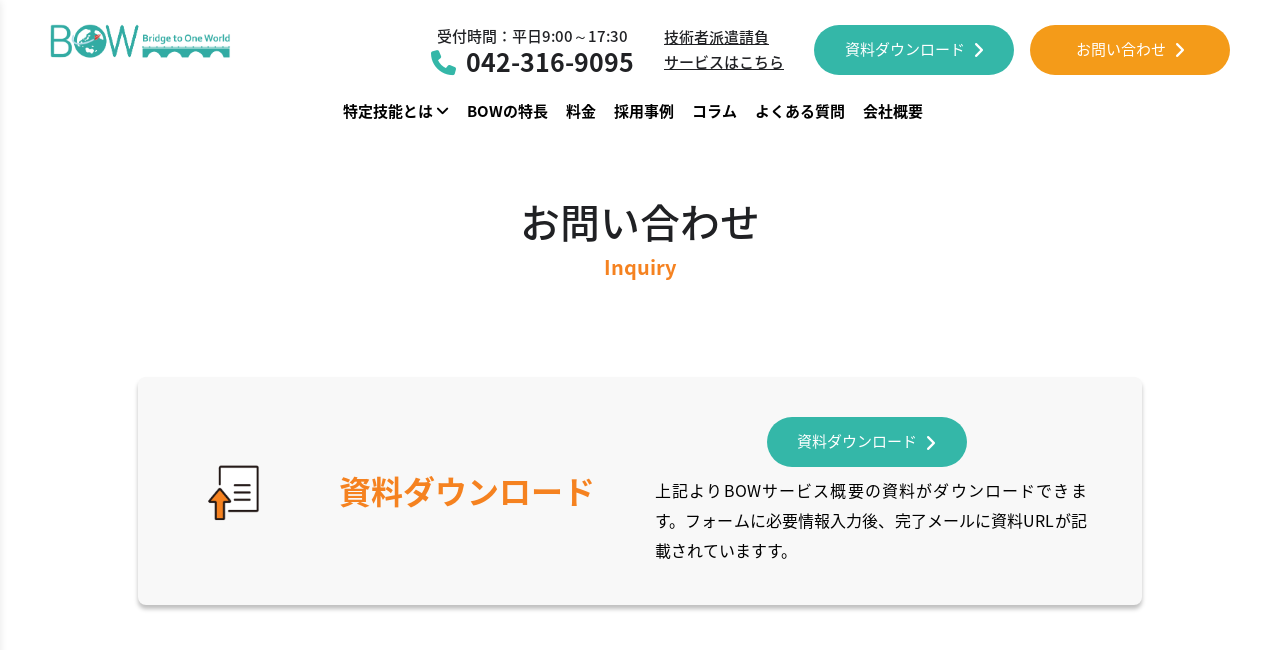

--- FILE ---
content_type: text/html; charset=UTF-8
request_url: https://www.boworld.co.jp/entry
body_size: 10819
content:
<!DOCTYPE html>

    <html lang="ja">

<head>
            <title>お問い合わせ | 人材確保をご検討中の企業様へ - 外国籍人材の採用なら株式会社BOW - 早期退職の場合返金制度あり </title>
    

    <meta charset="UTF-8">
    <meta name="author" content="BOW">
    <meta name="keywords" content="人材あっせん, 人材確保, 特定技能, 外国人採用, 登録支援機関, 就労ビザサポート, 特定技能ビザ, 特定技能介護, 外国人, 人材紹介, ビーオーダブリュー, BOW, 株式会社BOW">
 
    <meta name="description" content="株式会社BOWは、特定技能ビザを主とする外国人へのお仕事紹介、就業サポート、受け入れ企業様への採用サポート、人材紹介、登録支援サービスを提供しています。">

    <!--================ Mobile specific metas ================-->
    <meta name="viewport" content="width=device-width, initial-scale=1">
    
    <meta name="csrf-token" content="TnwQ7NmBSVD5iNkhFDAHpQBtBUSyHU4l1El6FqSz">
    <meta name="google-site-verification" content="XD--y8QmYGH1dzdpArk1mr7JV_tAYE0764lR5bLWZik" />
    <!--================ Favicon ================-->
    <meta http-equiv="ScreenOrientation" content="autoRotate:disabled">


    <!-- Required meta tags -->
    <meta charset="utf-8">
    
    <meta property="article:author" content="https://www.boworld.co.jp/">
    <meta property="article:publisher" content="https://www.facebook.com/BridgetoOneWorld/">
    <meta property="og:title" content="株式会社BOW｜BOWは特定技能ビザを主とする外国人へのお仕事紹介や就業サポートと、受け入れ企業様への採用サポートや人材紹介、登録支援サービスを行っております。" />
    <meta property="og:type" content="website" />
    <meta property="og:description" content="株式会社BOWは、特定技能ビザを主とする外国人へのお仕事紹介、就業サポート、受け入れ企業様への採用サポート、人材紹介、登録支援サービスを提供しています。">

    <meta property="og:url" content="https://www.boworld.co.jp/" />
    <meta property="og:site_name" content="株式会社BOW" />
    <meta property="og:image" content="https://www.boworld.co.jp/images/top_img.png" />
    <meta name="twitter:title" content="株式会社BOW | 特定技能ビザ・外国人就業サポート・人材紹介サービス">
    <meta name="twitter:card" content="BOWは特定技能ビザを主とする外国人へのお仕事紹介や就業サポートと、受け入れ企業様への採用サポートや人材紹介、登録支援サービスを行っております。" />
    <meta name="twitter:description" content="株式会社BOWは、特定技能ビザを主とする外国人へのお仕事紹介、就業サポート、受け入れ企業様への採用サポート、人材紹介、登録支援サービスを提供しています。">
    <meta name="twitter:image" content="https://www.boworld.co.jp/images/top_img.jpeg">
    <meta name="twitter:site" content="@株式会社BOW">


    <meta itemprop="name" content="株式会社BOW">
    <meta itemprop="description" content="株式会社BOWは、特定技能ビザを主とする外国人へのお仕事紹介、就業サポート、受け入れ企業様への採用サポート、人材紹介、登録支援サービスを提供しています。">
    <meta itemprop="image" content="https://www.boworld.co.jp/images/top_img.jpeg">

    <!-- Google Fonts -->
    <link rel="canonical" href="https://www.boworld.co.jp/entry/" />

    <link rel="preconnect" href="https://fonts.googleapis.com">
    <link rel="preconnect" href="https://fonts.gstatic.com" crossorigin>
    <link rel="stylesheet" href="https://fonts.googleapis.com/earlyaccess/notosansjapanese.css" media="print" onload="this.media='all'">
    

    <!-- Template CSS Files -->

    <!-- Asynchronously load full Bootstrap CSS -->
    <link rel="preload" href="/front_assets/css/bootstrap.min.css" as="style" onload="this.onload=null;this.rel='stylesheet'">
    <noscript><link rel="stylesheet" href="/front_assets/css/bootstrap.min.css"></noscript>


    

    <link rel="stylesheet" href="/front_assets/css/bootstrap-select.min.css">

    <link rel="preload" href="/front_assets/css/font-awesome.min.css" as="style" onload="this.onload=null;this.rel='stylesheet'">
    <noscript><link rel="stylesheet" href="/front_assets/css/font-awesome.min.css"></noscript>

    <link rel="preload" href="https://cdnjs.cloudflare.com/ajax/libs/font-awesome/6.4.2/css/all.min.css" as="style" onload="this.onload=null;this.rel='stylesheet'">
    <noscript><link rel="stylesheet" href="https://cdnjs.cloudflare.com/ajax/libs/font-awesome/6.4.2/css/all.min.css"></noscript>

    

    

    <link rel="preload" href="/front_assets/icofont/icofont.min.css" as="style" onload="this.onload=null;this.rel='stylesheet'">
    <noscript><link rel="stylesheet" href="/front_assets/icofont/icofont.min.css"></noscript>

    <link rel="stylesheet" href="/front_assets/css/owl.carousel.min.css">
    <link rel="stylesheet" href="/front_assets/css/owl.theme.default.min.css">
    <link rel="stylesheet" href="/front_assets/css/jquery.fancybox.css">
    <link rel="stylesheet" href="/front_assets/css/animate.min.css">
    <link rel="stylesheet" href="/front_assets/css/circlebar.css">
    <link rel="stylesheet" href="/front_assets/css/percenr_indicator.css">

    <link rel="stylesheet" type="text/css" href="https://cdn.jsdelivr.net/npm/slick-carousel@1.8.1/slick/slick.css">

    <link rel="stylesheet" href="/front_assets/css/reset.css">
    <link rel="stylesheet" href="/front_assets/css/slick.css">
    <link rel="stylesheet" href="/front_assets/css/tab.css">

    <link rel="stylesheet" href="/front_assets/css/style.css">
    
    <link rel="stylesheet" href="/front_assets/css/nice-select.css">
    <script src="/front_assets/css/vertical_imeline_lengthens_reset_9-1-6.css"></script>

    
    <link rel="stylesheet" href="https://cdnjs.cloudflare.com/ajax/libs/animate.css/4.1.1/animate.min.css" />

    
    

    
    <!-- Google Tag Manager -->
    
    <!-- End Google Tag Manager -->

    

    <script async>
        window.addEventListener('load', function() {
          var gtmScript = document.createElement('script');
          gtmScript.src = 'https://www.googletagmanager.com/gtag/js?id=GTM-W9F37G2';
          gtmScript.async = true;
          document.head.appendChild(gtmScript);
        });
      </script>


      <!-- Google tag (gtag.js) -->
        <script async src="https://www.googletagmanager.com/gtag/js?id=G-MLZJPDYT1J"></script>
        <script>
        window.dataLayer = window.dataLayer || [];
        function gtag(){dataLayer.push(arguments);}
        gtag('js', new Date());

        gtag('config', 'G-MLZJPDYT1J');
        </script>

  

  
    


    


    <link rel="stylesheet" href="/front_assets/css/custom.css">
    
    <link rel="stylesheet" href="/front_assets/css/responsive.css">


     
            <script id="_bownow_ts">
        var _bownow_ts = document.createElement('script');
        _bownow_ts.charset = 'utf-8';
        _bownow_ts.src = 'https://contents.bownow.jp/js/UTC_836dd07586f3526d57ec/trace.js';
        document.getElementsByTagName('head')[0].appendChild(_bownow_ts);
    </script>
    

    <!-- Favicon -->
    <link rel="icon" type="image/png" href="/images/bowd_favicon.png">


</head>



<body>

    <!--
       
        
    <div class="cursor"></div>
    <div class="cursor2"></div>
-->
    <!-- start per-loader -->
    
    <!-- end per-loader -->

    <!--================ Header ================-->
    <!-- ================================
            START HEADER AREA
================================= -->
<header class="header-area">
    
    <div id="mainHeader" class="main-header py-4">
        <div class="container-fluid">
    
            <div class="row align-items-center">

                <div class="col-12">
                    <a href="https://www.boworld.co.jp" class="show_on_sm_device float-right side-menu-open icon-element icon-element-xs d-block d-lg-none mr-3">
                        <i class="fal fa-bars"></i>
                    </a> 
                </div>
                
                <div class="col-lg-12 col-md-12">
                    <div class="main-brand-wrap d-lg-flex d-md-flex d-xxl-flex justify-content-between">
                         
                        <div class="row">
                            <div class="col-6">
                                <a href="https://www.boworld.co.jp" class="main-logo">
                                    
                                    <img class="d-none d-md-block d-lg-block d-xl-block d-sm-none logo_large header-logo" src="/images/bow_logo_horizontal.png" 
                                        alt="logo" width="60" height="40"
                                        srcset="/images/bow_logo_horizontal.png 1x, /images/bow_logo_horizontal.png 2x"
                                        sizes="(max-width: 600px) 74px, 74px">

                                        
                                            <img class="d-block d-sm-block d-md-none d-lg-none d-xl-none logo_large header-logo" src="/images/logo_large.png" 
                                            alt="logo" width="70" height="50"
                                            srcset="/images/logo_large.png 1x, /images/logo_large.png 2x"
                                            sizes="(max-width: 700px) 78px, 78px">
                                        

                                </a>
                            </div>
                            <div class="col-6 show_menu_on_phone">
                                <a href="https://www.boworld.co.jp"
                                    class="side-menu-open icon-element icon-element-xs d-block d-lg-none float-right mr-3">
                                    <i class="fal fa-bars"></i>
                                </a><!-- end side-menu-open -->
                            </div>
                        </div>
 
                        <div class="align-items-center d-none d-sm-none d-md-block d-lg-block d-xl-block" id="hideOnMobile">

                            <div class="row bd-highlight align-items-center">
                                <!-- First column: Contact Info, floated to the right -->
                                <div class="col text-end ms-auto">
                                    <div class="fs-15-resp text-center">
                                        <span class="fw-medium text-black">受付時間：平日9:00～17:30</span>
                                        <div class="font-weight-bolder text-black fs-25-resp">
                                            <i class="fa fa-phone mr-1 text-green" aria-hidden="true"></i> 042-316-9095
                                        </div>
                                    </div>
                                </div>

                                <div class="col-auto">
                                    <a href="https://www.boworld.co.jp/services/engineer-contract-service" class="fw-medium text-black text-underline line-height-1">
                                        <p style="margin: 0;">技術者派遣請負</p>
                                        <p style="margin: 0;">サービスはこちら</p>
                                    </a>
                                </div>
                            
                                <!-- Second column: Buttons aligned -->
                                <div class="col-auto d-flex">

                                    <a
                                        href="https://www.boworld.co.jp/download-materials"
                                        class="
                                            btn btn-green 
                                            text-white 
                                            download-docs-btn 
                                            fs-15-resp font-weight-bolder 
                                            btn-rounded navbar-title-font-size font-weight-regular
                                            mr-2
                                            home-top-btn
                                        "
                                        data-wow-delay=".9s">  
                                        資料ダウンロード<i class="fa fa-angle-right ml-2 font-weight-bolder fa-lg icon-trans-top-right"></i>
                                    </a>
                                     
                                    <a
                                        href="https://www.boworld.co.jp/inquiry"
                                        class="
                                            btn btn-orange 
                                            text-white 
                                            download-docs-btn 
                                            fs-15-resp font-weight-bolder 
                                            btn-rounded navbar-title-font-size font-weight-regular
                                            text-center
                                            align-items-center
                                            ml-2
                                            home-top-btn
                                        "
                                        data-wow-delay=".9s">  
                                        お問い合わせ<i class="fa fa-angle-right ml-2 font-weight-bolder fa-lg icon-trans-top-right"></i>
                                    </a>
                                </div>
                            </div>

                        </div>

 
                        
                        
                         
                    </div><!-- end main-brand-wrap -->
                </div><!-- end col-lg-2-->

                

                <div class="container">
                    <div class="row">
                        <div class="col-lg-12 col-md-12 text-center align-items-center">

                    

                            <div class="main-header-content d-flex justify-content-center mt-4">
                        <nav id="main-menu" class="main-menu">
                            <ul>

                                <li>
                                    <a href="#" class=" navbar-title-font-size font-weight-regular">特定技能とは
                                        <i class="fa fa-angle-down"></i>
                                    </a>
                                    <ul id="dropdown-menu-item" class="dropdown-menu-item dropdown-menu-item-custom">
                                        <li><a href="https://www.boworld.co.jp/residence-status/specified-skilled-worker"
                                            class=" navbar-title-font-size font-weight-regular">特定技能とは</a>
                                        </li>
                                        <li><a href="https://www.boworld.co.jp/residence-status/ssw-accepted-industries-list"
                                            class=" navbar-title-font-size font-weight-regular">受入可能業種</a>
                                        </li>
                                    </ul>
                                </li>

                                <li>
                                    <a href="https://www.boworld.co.jp/services/service-features"
                                        class=" navbar-title-font-size font-weight-regular">BOWの特長</a>
                                </li>

                                <li><a href="https://www.boworld.co.jp/services/fees"
                                    class=" navbar-title-font-size font-weight-regular">料金</a>
                                </li>


                                <li>
                                    <a href="https://www.boworld.co.jp/interviews"
                                        class=" navbar-title-font-size font-weight-regular">採用事例</a>
                                </li>


                                    <li>
                                        <a href="https://www.boworld.co.jp/articles"
                                            class=" navbar-title-font-size font-weight-regular">コラム</a>
                                    </li>
                                    
                                    <li>
                                        <a href="https://www.boworld.co.jp/faq"
                                            class=" navbar-title-font-size font-weight-regular">よくある質問</a>
                                    </li>

                                    <li class="nav-item">
                                        <a class=" navbar-title-font-size font-weight-regular"
                                            href="https://www.boworld.co.jp/about-us">会社概要</a>
                                    </li>
    
                            </ul>
                        </nav>
                        
                        </div>
                    
                        <!-- end main-header-action -->
                    </div>
                    <!-- end main-header-content -->
                </div><!-- end col-lg-10 -->
                    </div>
                </div>

            </div><!-- end row -->
    
            <style>
                #hideOnMobile {
            -ms-flex-pack: end!important;
            justify-content: flex-end!important;
            }
 
            </style>
     
    </div><!-- end main-header -->
    
    
    <div class="off-canvas">
        <a href="#"
            class="off-canvas-close icon-element icon-element-xs position-absolute top-0 right-0 mt-3 mr-3">
            <i class="fa fa-times"></i>
        </a><!-- end off-canvas-close -->
        <ul class="list-item off-canvas-menu">
            <li>
                <a class=""
                    href="https://www.boworld.co.jp">ホーム</a>
            </li>
 

            <li class="has-mega-menu">
                <a class=""
                    href="#">特定技能とは</i></a>
                <ul class="off-canvas-dropdown">
                    <li class="">
                        <ul>
                            <li><a class=""
                                    href="https://www.boworld.co.jp/residence-status/specified-skilled-worker">特定技能とは</a>
                            </li>
                            <li><a href="https://www.boworld.co.jp/residence-status/ssw-accepted-industries-list"
                                    class="">受入可能業種</a>
                            </li>
                        </ul>
                    </li>
                    
                </ul>
            </li>  

            <li>
                <a href="https://www.boworld.co.jp/services/service-features"
                    class=" navbar-title-font-size font-weight-regular">BOWの特長</a>
            </li>

            <li><a href="https://www.boworld.co.jp/services/fees"
                class=" navbar-title-font-size font-weight-regular">料金</a>
            </li>


            <li>
                <a href="https://www.boworld.co.jp/interviews"
                    class=" navbar-title-font-size font-weight-regular">採用事例</a>
            </li>
            
            <li>
                <a href="https://www.boworld.co.jp/articles"
                    class=" navbar-title-font-size font-weight-regular">コラム</a>
            </li>
            
            <li>
                <a href="https://www.boworld.co.jp/faq"
                    class=" navbar-title-font-size font-weight-regular">よくある質問</a>
            </li>

            <li class="nav-item">
                <a class=" navbar-title-font-size font-weight-regular"
                    href="https://www.boworld.co.jp/about-us">会社概要</a>
            </li>

            <li>
                <a href="https://www.boworld.co.jp/download-bow-services-introduction"
                    class="">資料ダウンロード</a>
            </li>

            <li>
                <a href="https://www.boworld.co.jp/inquiry"
                    class="">お問い合わせ</a>
            </li>

            <li>
                <a href="https://work.boworld.co.jp/en">English</a>
            </li>

            <li>
                <a href="https://work.boworld.co.jp/vn">Tiếng Việt</a>
            </li>


        </ul>
        
    </div><!-- end off-canvas -->
</header>
<!-- ================================
       END HEADER AREA
================================= -->
    <!--================ End of Header ================-->
    <!--
    <div class="mad-content no-pd">
      <div class="container">
        -->
    

    

    <!--================================ START HERO AREA =================================-->
    <br>

    <!--================================ START HERO AREA =================================-->
    <section class="service-area mt-5 pt-100">
        <div class="container">
            <br>
            <div class="text-center">
                <h2 class="mb-2 text-black fs-40-resp">お問い合わせ</h2>
                <p class="text-orange fs-20-resp font-weight-bold">
                    Inquiry
                </p>
            </div><!-- end hero-content -->
        </div><!-- end container -->
    </section><!-- end hero-area -->
    <!--================================  END HERO AREA =================================-->

    <section class="blog-area pt-50">

        <div class="container my-5">

            <!-- Download Section -->
            <div class="row justify-content-center mb-5">
                <div class="col-12 col-lg-10 col-md-10">
                    <div class="inquiry-box d-flex flex-column flex-md-row align-items-center justify-content-center">
                        <div class="col-12 col-md-6 col-lg-6 text-center">
                            <div class="row text-center align-items-center justify-content-center">
                                <div class="col-12 col-md-3 col-lg-3 text-center align-items-center justify-content-center order-1 order-md-0">
                                    <img src="/images/inquiry_download_icn.png" alt="Download" class="inquiry-element-icon">
                                </div>
                                <div class="col-12 col-md-9 col-lg-9 text-center align-items-center justify-content-center">
                                    <span class="text-orange inquiry-title ">資料ダウンロード</span>
                                </div>
                            </div>
                        </div>
                        <div class="col-12 col-md-6 col-lg-6 text-center">
                            
                            <a
                                        href="https://www.boworld.co.jp/download-materials"
                                        class="
                                            btn btn-green 
                                            text-white 
                                            download-docs-btn 
                                            fs-15-resp font-weight-bolder 
                                            btn-rounded navbar-title-font-size font-weight-regular
                                            mr-2
                                            home-top-btn
                                        "
                                        data-wow-delay=".9s">  
                                        資料ダウンロード<i class="fa fa-angle-right ml-2 font-weight-bolder fa-lg icon-trans-top-right"></i>
                                    </a>
                            <p class="inquiry-description-text text-justify mt-2">
                                上記よりBOWサービス概要の資料がダウンロードできます。フォームに必要情報入力後、完了メールに資料URLが記載されていますす。
                            </p>
                        </div>
                    </div>
                </div>
            </div>

            <!-- Phone/Email Section -->
            <div class="row justify-content-center mb-5">
                <div class="col-12 col-lg-10 col-md-10">
                    <div class="inquiry-box d-flex flex-column flex-md-row align-items-center justify-content-center">

                        <div class="col-md-6 col-lg-6 text-center">
                            <div class="row text-center align-items-center justify-content-center">
                                <div class="col-12 col-md-3 col-lg-3 text-center align-items-center justify-content-center  order-1 order-md-0">
                                    <img src="/images/inquiry_mart_phone_icn.png" alt="Contact" class="inquiry-element-icon">
                                </div>
                                <div class="col-12 col-md-9 col-lg-9 text-center align-items-center justify-content-center">
                                    <span class="text-orange inquiry-title">お電話/メールでの<br>お問い合わせ</span>
                                </div>
                            </div>
                        </div>

                        <div class="col-md-6 col-lg-6 text-center">
                            <div class="contact-info-wrapper text-justify-center">
                                <p class="contact-info inquiry-phone text-green">
                                    <i class="fa fa-phone mr-1 text-green" aria-hidden="true"></i>
                                    042-316-9095
                                </p>
                                <p class="contact-info inquiry-email text-green">info@boworld.co.jp</p>
                            </div>
                            <p class="inquiry-description-text text-justify mt-2">
                                受付時間：平日9：00-18:00（土日祝・年末年始を除く）お問い合わせ受付日から3営業日以内に弊社の担当者よりご返答させていただきます。
                            </p>
                        </div>

                    </div>
                </div>
            </div>

            <!-- Web Form Section -->
            <div class="row justify-content-center mb-5">
                <div class="col-12 col-lg-10 col-md-10">
                    <div class="inquiry-box d-flex flex-column flex-md-row align-items-center justify-content-center">

                        <div class="col-md-6 col-lg-6 text-center">
                            <div class="row text-center align-items-center justify-content-center">
                                <div class="col-12 col-md-3 col-lg-3 text-center align-items-center justify-content-center  order-1 order-md-0">
                                    <img src="/images/inquiry_website_icn.png" alt="Web Form" class="inquiry-element-icon">
                                </div>
                                <div class="col-12 col-md-9 col-lg-9 text-center align-items-center justify-content-center">
                                    <span class="text-orange inquiry-title">WEBフォームでの<br>お問い合わせ</span>
                                </div>
                            </div>
                        </div>

                        <div class="col-md-6 col-lg-6 text-center">
                            <p class="inquiry-description-text text-justify mt-2">
                                下記のフォームより必要事項をご記入の上、お問い合わせください。お問い合わせ受付日から3営業日以内に弊社の担当者よりご返答させていただきます。
                            </p>
                        </div>

                    </div>
                </div>
            </div>


            <div class="row text-center align-items-center justify-content-center mb-5 mt-5">
                <div class="col-12 col-lg-12 col-md-12" id="inquiryForm">
                    <div class="text-center align-items-center justify-content-center">
                        <script id="_bownow_cs_sid_e4737ccf92a7639108b4">
                            var _bownow_cs_sid_e4737ccf92a7639108b4 = document.createElement('script');
                            _bownow_cs_sid_e4737ccf92a7639108b4.charset = 'utf-8';
                            _bownow_cs_sid_e4737ccf92a7639108b4.src = 'https://contents.bownow.jp/forms/sid_e4737ccf92a7639108b4/trace.js';
                            document.getElementsByTagName('head')[0].appendChild(_bownow_cs_sid_e4737ccf92a7639108b4);
                        </script>
                    </div>
                </div><!-- end col-lg-7 -->
            </div><!-- end row -->
            
        </div>

    </section>



    <!--
      </div>
    </div>
    -->
    <!--================ Footer ================-->

    <!-- ================================
         END FOOTER AREA
=================================  bg-gray bg-dark   -->
<!-- ================================ START INQUIRY SECTION  ================================= -->
<section class="inquiry-section section--padding pt-0 pb-0">
    <div class="container-fluid inquiry-section-bg-img">

    </div>
    <div class="container-fluid inquiry-section-containt">
 
 

<div class="container py-5 pb-sm-0">
    <!-- Title Section -->
    <div class="inquiry-section-title">
        <h2>「特定技能」ならBOWへお任せください</h2>
        <div class="decorative-line"></div>
    </div>

    <!-- Description -->
    <div class="container mb-lg-5 mb-sm-3">
        <p class="inquiry-section-desc">BOWは、誰もが言語や文化、国境などの障壁を超えて、最大限の能力を発揮できる環境を目指し、企業様、求職者様に寄り添ったサービスを提供いたします。<br>BOWのサービスはもちろん、特定技能の制度や料金、運用など少しでも気になることがございましたら、いつでもご気軽にご連絡ください。</p>
    </div>

    <!-- Contact Box -->
    <div class="contact-box">
        <div class="row align-items-center text-center">
            <div class="col-lg-6 col-sm-12 col-12 col-md-6 phone-section">
                <div class="inquiry-section-phone">
                    <p class="mb-2 text-center text-black font-weight-bold">お電話でのお問い合わせ</p>
                    <div class="phone-number text-center justify-content-center">
                        <i class="fa-sharp fa-solid fa-phone-volume mr-2 phone-icon"></i>042-316-9095
                    </div>
                    <small class="text-black font-weight-bold">平日9:00-17:30（土日/祝日を除く）</small>
                </div>
            </div>
            <div class="col-lg-6 col-sm-12 col-12 col-md-6 text-center text-md-end mt-4 mt-md-0">
                <div class="inquiry-section-btn">
                    <p class="mb-3 text-black font-weight-bold">WEBからのお問い合わせ</p>
                    <center>
                        <a class="btn-swipe-black text-center justify-content-center align-items-center" href="https://www.boworld.co.jp/inquiry">
                            お問い合わせはこちら
                            <span class="signup-btn-container  d-none d-md-inline-flex">
                                <svg height="20" width="20" viewBox="0 0 24 24" xmlns="http://www.w3.org/2000/svg">
                                    <path d="M0 0h24v24H0z" fill="none"></path>
                                    <path d="M16.172 11l-5.364-5.364 1.414-1.414L20 12l-7.778 7.778-1.414-1.414L16.172 13H4v-2z" fill="currentColor"></path>
                                </svg>
                            </span> 
                        </a>
                    </center>
                </div>
            </div>
        </div>
    </div>
    <div class="pb-5 pb-sm-0"></div>
    <br><br>
    
</div>


        
    </div><!-- bottom: 20px; end container -->
</section>
<!-- ================================ END INQUIRY SECTION  ================================= -->

<section class="footer-area pt-100 pb-4 mx-0 pt-sm-3">
    <div class="container show-cursor">
        <div class="row">
            <div class="col-lg-4 col-md-4 col-sm-12 col-12">
                <div class="footer-item mb-5">
                    <a href="https://www.boworld.co.jp">
                        <img src="/images/bow_logo_horizontal.png" alt="footer logo" title="株式会社BOW" class="footer-logo logo_large">
                    </a>
                    <p class="mt-3 text-black">株式会社BOW</p>

                    <div class="row">
                        <div class="col-6 col-md-12 col-lg-12">
                            <ul class="list-item mt-3 mb-4">
                                <li><a href="tel:+810423169095" class="text-black"><i
                                            class="fa fa-phone mr-2 text-green"></i>042-316-9095</a></li>
                                <li><a href="mailto:info@boworld.co.jp" class="text-black"><i
                                            class="fa fa-envelope mr-2 text-green"></i>info@boworld.co.jp</a></li>
                                <li>
                                    <a href="#" class="text-black">
                                        <i class="fa fa-map-marker-alt mr-2 text-green"></i>
                                        東京都多摩市落合1-15-2 <br> 多摩センタートーセイビル 3F
                                    </a>
                                </li>
                            </ul>
                        </div>
                        <div class="col-6 col-md-12 col-lg-12">
                            <ul class="list-item mt-3 mb-4">
                                <li><a href="tel:+810665397222" class="text-black"><i
                                            class="fa fa-phone mr-2 text-green"></i>06-6539-7222</a></li>
                                <li><a href="mailto:info@boworld.co.jp" class="text-black"><i
                                            class="fa fa-envelope mr-2 text-green"></i>info@boworld.co.jp</a></li>
                                <li>
                                    <a href="#" class="text-black">
                                        <i class="fa fa-map-marker-alt mr-2 text-green"></i>
                                        大阪市西区西本町1-6-2 <br> 阿波堀ビル3F
                                    </a>
                                </li>
                            </ul>
                        </div>
                    </div>

                </div><!-- end footer-item -->
            </div><!-- end col-lg-3 -->

            <div class="col-lg-4 col-md-4 col-sm-6 col-6">

                <div class="footer-item mb-5">
                    <p class="fs-18 fw-semi-bold mb-3 text-black footer-fs-15">メニュー</p>
                    <ul class="list-item">

                        <li><a href="https://www.boworld.co.jp/residence-status/specified-skilled-worker"
                            class="link-hover-orange  footer-fs-15">特定技能とは</a>
                        </li>

                        <li><a href="https://www.boworld.co.jp/residence-status/ssw-accepted-industries-list"
                            class="link-hover-orange  footer-fs-15">受入可能業種</a>
                        </li>
 

                        <li><a href="https://www.boworld.co.jp/services/service-features"
                            class="link-hover-orange  footer-fs-15">BOWの特長</a>
                        </li>

                        <li><a href="https://www.boworld.co.jp/services/fees"
                            class="link-hover-orange  footer-fs-15">料金</a>
                        </li>

                        <li><a href="https://www.boworld.co.jp/articles"
                            class="link-hover-orange  footer-fs-15">コラム</a>
                        </li>

                        <li>
                            <a href="https://www.boworld.co.jp/faq"
                                class="link-hover-orange  footer-fs-15">よくある質問</a>
                        </li>


                        <li><a href="https://www.boworld.co.jp/about-us"
                                class="link-hover-orange  footer-fs-15">会社概要</a>
                        </li>


                       
                        

                    </ul>
                </div><!-- end footer-item  -->

            </div>

            <div class="col-lg-4 col-md-4 col-sm-6 col-6">

                <div class="footer-item mb-5">
                    
                    <ul class="list-item">

                        <li><a href="https://www.boworld.co.jp/download-materials"
                            class="link-hover-orange  footer-fs-15">資料ダウンロード</a>
                        </li>

                        <li><a href="https://www.boworld.co.jp/term-of-service"
                            class="link-hover-orange  footer-fs-15">利用規約</a>
                        </li>
                        <li><a href="https://www.boworld.co.jp/privacypolicy"
                                class="link-hover-orange  footer-fs-15">プライバシーポリシー</a>
                        </li> 



                        

                        

                        <li>
                            <a href="https://work.boworld.co.jp/en"  target="_blank" rel="noopener noreferrer" 
                            class="link-hover-orange footer-fs-15">
                            For job seeker ( English ) 
                        </a>
                        </li>
                        
                        <li>
                            <a href="https://work.boworld.co.jp/vn"  target="_blank" rel="noopener noreferrer" 
                            class="link-hover-orange footer-fs-15">
                            For job seeker ( Tiếng Việt ) 
                            </a>
                        </li>


                    </ul>
                </div><!-- end footer-item  -->

            </div>


        </div><!-- end row -->
        <hr class="border-top-gray mt-0 mb-4">
        <div class="copyright-content d-flex flex-wrap align-items-center justify-content-between">
            <p class="copy-desc my-2 text-black fs-15 text-center">
                Copyright &copy;
                <script type="text/javascript">
                    document.write("2021 - " + new Date().getFullYear());
                </script>
                BOW Co., Ltd. All Right Reserved.
            </p>
            <ul class="list-item d-flex flex-wrap">
                <li class="mr-3"><a href="https://www.boworld.co.jp/term-of-service"
                        class="fs-15 link-hover-orange text-black">利用規約</a>
                </li>
                <li> <b>|</b> &nbsp; </li>

                <li><a href="https://www.boworld.co.jp/privacypolicy"
                        class="fs-15 link-hover-orange text-black">プライバシーポリシー</a>
                </li>
            </ul>
        </div><!-- end copyright-content -->
    </div><!-- end container -->
</section><!-- end footer-area -->
<!-- ================================
        END FOOTER AREA
================================= -->
    <!--================ End of Footer ================-->



    <!-- start back-to-top -->
    <div id="hideOrShowArroTop">
        <div id="back-to-top">
            <i class="fa-solid fa-angle-up" title="Go top"></i> 
        </div>
    </div>
  

    


    <!-- end back-to-top hide-inquiry-box container-fluide cookie-consent wow animate__animated animate__slideInUp show-->
        
        <div class="hide" id="inquiryBox">

        <div class="row justify-content-center  ml-2 mr-2">
            <div class="col-md-8 col-lg-8 col-12 d-flex justify-content-lg-end justify-content-sm-center mb-2 bottom-inquiry-text">
                <span class="fs-28-resp-2 font-weight-bold mt-lg-3 justify-content-sm-center">
                    面接まで最短<span class="text-yellow">2日</span>！採用決定まで<span class="text-yellow">¥0</span>！
                    外国籍人材採用を考えている方は
                </span>
            </div>
            <div class="col-md-4 col-lg-4 col-12 pt-sm-3 d-flex justify-content-lg-start justify-content-center">
                <div class="row ml-lg-2 justify-content-sm-center">
                    <div class="col-12">
                        <button type="button" onclick="window.location.href='https://www.boworld.co.jp/inquiry';"
                            class="btn btn-sm btn-yellow d-flex align-items-center btn-rounded">
                            <span
                                class="font-weight-bold fs-28-resp-2 text-deep-blue">今すぐ無料相談</span>
                            <img src="/images/hand_click_blue_no_bg.png" alt="お問い合わせ" title="お問い合わせ"
                                class="ml-2 wow animate__animated animate__flash " width="40" height="40" data-wow-delay=".3s">
                        </button>
                    </div>
                </div>
            </div>
        </div>

        <div class="hide-inquiry-box" id="hideInquiryBox">
            <i class="fa-solid fa-x text-white fs-15 text-center"></i>
        </div>

    </div>
    
    <!-- Template JS Files -->
    <script src="/front_assets/js/jquery-3.4.1.min.js"></script>
    <script src="/front_assets/js/bootstrap.bundle.min.js"></script>
    <script src="/front_assets/js/bootstrap-select.min.js"></script>
    <script src="/front_assets/js/owl.carousel.min.js"></script>

    <script src="/front_assets/js/jquery.nice-select.min.js"></script>
    <script src="/front_assets/js/carousel.js"></script>
    
    <!-- Start Chart
<script src="/front_assets/js/chart.js"></script>
<script src="/front_assets/js/result-chart.js"></script>
  End Chart -->
    <script src="/front_assets/js/waypoints.min.js"></script>
    <script src="/front_assets/js/jquery.counterup.min.js"></script>
    <script src="/front_assets/js/jquery.fancybox.min.js"></script>
    <script src="/front_assets/js/jquery.lazy.min.js"></script>
    <script src="/front_assets/js/isotope-3.0.6.min.js"></script>
    <script src="/front_assets/js/main.js"></script> 
    
    <script src="/front_assets/js/custom.js"></script>
    <script src="/front_assets/js/circlebar.js"></script>
    
    <script src="/front_assets/js/bootstrap-multiselect.min.js"></script>
    <script src="https://cdn.jsdelivr.net/npm/@popperjs/core@2.9.1/dist/umd/popper.min.js"></script>

    <script src="https://cdnjs.cloudflare.com/ajax/libs/bootstrap-select/1.13.1/js/bootstrap-select.min.js"></script>


    


    

    
    

    <script src="https://cdnjs.cloudflare.com/ajax/libs/wow/1.1.2/wow.min.js"
        integrity="sha512-Eak/29OTpb36LLo2r47IpVzPBLXnAMPAVypbSZiZ4Qkf8p/7S/XRG5xp7OKWPPYfJT6metI+IORkR5G8F900+g=="
        crossorigin="anonymous" referrerpolicy="no-referrer"></script>
    <script src="https://cdnjs.cloudflare.com/ajax/libs/wow/1.1.2/wow.js"
        integrity="sha512-Rd5Gf5A6chsunOJte+gKWyECMqkG8MgBYD1u80LOOJBfl6ka9CtatRrD4P0P5Q5V/z/ecvOCSYC8tLoWNrCpPg=="
        crossorigin="anonymous" referrerpolicy="no-referrer"></script>
    <!-- Default Statcounter code for BOW Main Website
https://boworld.co.jp/ -->
    <script type="text/javascript">
        var sc_project = 12894203;
        var sc_invisible = 1;
        var sc_security = "fea51afc";
    </script>
    <script async type="text/javascript" src="https://www.statcounter.com/counter/counter.js"></script>
    <noscript>
        <div class="statcounter"><a title="real time web
    analytics" href="https://statcounter.com/"
                target="_blank"><img class="statcounter" src="https://c.statcounter.com/12894203/0/fea51afc/1/"
                    alt="real time web analytics" referrerPolicy="no-referrer-when-downgrade"></a></div>
    </noscript>
    <!-- End of Statcounter Code -->

    <script src="https://cdn.jsdelivr.net/npm/slick-carousel@1.8.1/slick/slick.min.js"></script>
    <script src="https://cdn.jsdelivr.net/npm/bootstrap@5.3.0/dist/js/bootstrap.bundle.min.js"></script>


    <!-- Google tag (gtag.js) -->
    <!-- Google tag (gtag.js)
    <script async src="https://www.googletagmanager.com/gtag/js?id=G-MLZJPDYT1J"></script>
 -->

    <!-- Google Tag Manager -->
    
    <!-- End Google Tag Manager -->

    <script src="/front_assets/js/custom_tabs_menu.js"></script>


   
    <script>
        $(document).ready(function() {

            document.getElementById('categorySelect').addEventListener('change', function () {
            const selectedId = this.value;
            
            if (selectedId && document.getElementById(selectedId)) {
                // Scroll to the selected element
                document.getElementById(selectedId).scrollIntoView({ behavior: 'smooth', block: 'start' });
            }
        });

            // Initialize custom select functionality if needed

            // Initialize search functionality
            document.addEventListener('DOMContentLoaded', function() {
            const categorySelect = document.getElementById('categorySelect');
            const searchButton = document.querySelector('.search-button');

            searchButton.addEventListener('click', function() {
                const selectedCategory = categorySelect.value;
                console.log('Searching for category:', selectedCategory);
                // Add your search logic here
            });

            categorySelect.addEventListener('change', function(e) {
                console.log('Category changed:', e.target.value);
            });
            });


            var myTabs = tabs({
                el: '#tabs',
                tabNavigationLinks: '.c-tabs-nav__link',
                tabContentContainers: '.c-tab'
            });

            myTabs.init();

            //back to top button control
            var backToTopBtn = $('#back-to-top');
            if (window.scrollTo() > 300) {
                backToTopBtn.addClass('active');
            } else {
                backToTopBtn.removeClass('active');
            }



        });
    </script>
    

    <!-- User Heat Tag -->
    <script type="text/javascript">
        (function(add, cla) {
            window['UserHeatTag'] = cla;
            window[cla] = window[cla] || function() {
                (window[cla].q = window[cla].q || []).push(arguments)
            }, window[cla].l = 1 * new Date();
            var ul = document.createElement('script');
            var tag = document.getElementsByTagName('script')[0];
            ul.async = 1;
            ul.src = add;
            tag.parentNode.insertBefore(ul, tag);
        })('//uh.nakanohito.jp/uhj2/uh.js', '_uhtracker');
        _uhtracker({
            id: 'uhtKl2xNTf'
        });
    </script>
    <!-- End User Heat Tag -->


    <script>
        $(document).ready(function() {

            $('.selectpicker').selectpicker();

            $('#jobCategories').multiselect({
                includeSelectAllOption: true,
                allSelectedText: 'ぜんせんたく',
                nonSelectedText: '求人カテゴリの選択',
                includeSelectAllOption: true,
                selectAllText: '全てを選択',
                nSelectedText: '求人カテゴリの選択',
                maxHeight: 200, 
            });
            $('#registerPolicy').click(function() {
                $('#submit').prop("disabled", !$("#registerPolicy").prop("checked"));
            });

            
            $('#agreePolicy').click(function() {
		        $('#submit').prop("disabled", !$("#agreePolicy").prop("checked"));
	        });


            $('#agreePolicy').change(function() {

                if ($(this).is(':checked')) {
                    $('.submit-btn').addClass('enabled');
                    $('.custom-checkbox').addClass('custom-checkbox-checked-bg');
                } else {
                    $('.submit-btn').removeClass('enabled');
                    $('.custom-checkbox').removeClass('custom-checkbox-checked-bg');
                }
            });

             
            
            new WOW().init();


            $('.slider').slick({
                autoplay: true, //自動的に動き出すか。初期値はfalse。
                infinite: true, //スライドをループさせるかどうか。初期値はtrue。
                speed: 500, //スライドのスピード。初期値は300。
                slidesToShow: 3, //スライドを画面に3枚見せる
                slidesToScroll: 1, //1回のスクロールで1枚の写真を移動して見せる
                prevArrow: '<div class="slick-prev"></div>', //矢印部分PreviewのHTMLを変更
                nextArrow: '<div class="slick-next"></div>', //矢印部分NextのHTMLを変更
                centerMode: true, //要素を中央ぞろえにする
                variableWidth: true, //幅の違う画像の高さを揃えて表示
                dots: true, //下部ドットナビゲーションの表示
            });


            var routeName = 'entry';

            var nav = document.getElementById('mainHeader');

            if (routeName != 'home') {
                nav.classList.add('nav-white-bg', 'nav-text-scroll');
            } else {

                window.addEventListener('scroll', function() {
                    if (window.pageYOffset > 100) {
                        nav.classList.add('nav-white-bg', 'nav-text-scroll');
                    } else {
                        nav.classList.remove('nav-white-bg', 'nav-text-scroll');
                    }
                });
            }

             /*
            var luxy = new Luxy();
            luxy.init();
            */



            /*
            var myTabs = tabs({
                el: '#tabs',
                tabNavigationLinks: '.c-tabs-nav__link',
                tabContentContainers: '.c-tab'
            });

            myTabs.init();
            */

        });
    </script>
    
</body>



</html>


--- FILE ---
content_type: text/css
request_url: https://www.boworld.co.jp/front_assets/css/circlebar.css
body_size: 1407
content:

.page > h1 {
	font-weight: 300 !important;
	color: #fff;
	font-size: 34px;
	margin: 0;
}
.circles-container {
	min-height: 400px;
	width: 100%;
	display: flex;
	align-items: center;
	justify-content: space-around;
	
}
.loader {
	position: relative;
	user-select: none;
	box-sizing: border-box;
	width: 150px;
	height: 150px;
}
.loader-bg {
	width: 100%;
	height: 100%;
	border-radius: 50%;
	box-sizing: border-box;
	border: 5px solid #eeeeee;
	display: flex;
	align-items: center;
	justify-content: center;
}
.spinner-holder-one {
	position: absolute;
	top: 0;
	left: 0;
	overflow: hidden;
	width: 50%;
	height: 50%;
	background: transparent;
	box-sizing: border-box;
}
.spinner-holder-two {
	position: absolute;
	top: 0;
	left: 0;
	overflow: hidden;
	width: 100%;
	height: 100%;
	background: transparent;
	box-sizing: border-box;
}
.loader-spinner {
	width: 200%;
	height: 200%;
	border-radius: 50%;
	border: 5px solid rgb(135, 206, 235);
	box-sizing: border-box;
}
.animate-0-25-a {
	transform: rotate(90deg);
	transform-origin: 100% 100%;
}
.animate-0-25-b {
	transform: rotate(-90deg);
	transform-origin: 100% 100%;
}
.animate-25-50-a {
	transform: rotate(180deg);
	transform-origin: 100% 100%;
}
.animate-25-50-b {
	transform: rotate(-90deg);
	transform-origin: 100% 100%;
}
.animate-50-75-a {
	transform: rotate(270deg);
	transform-origin: 100% 100%;
}
.animate-50-75-b {
	transform: rotate(-90deg);
	transform-origin: 100% 100%;
}
.animate-75-100-a {
	transform: rotate(0deg);
	transform-origin: 100% 100%;
}
.animate-75-100-b {
	transform: rotate(-90deg);
	transform-origin: 100% 100%;
}
.text {
	text-align: center;
	font-size: 20px;
	color: rgb(135, 206, 235);
	font-weight: bold;
}
.blue .loader-bg {
	border-color: rgba(255, 255, 255, 0.1);
	box-shadow: inset 2px 2px 20px 0 rgba(0, 0, 0, 0.1) !important;
}
.blue .text {
	font-size: 20px;
	color: #3ba8b6 !important;
}
.blue .loader-spinner {
	border-color: #3ba8b6;
	clip: rect(0px, 50px, 100px, 0px) !important;
}
.blue.circle-loaded-75 .text {
	color: #57a3d8 !important;
}
.blue.circle-loaded-75 .loader-spinner {
	border-color: #57a3d8;
}
.cobalt .loader-bg {
	border-color: #ccc;
	/*box-shadow: inset 2px 2px 20px 0 rgba(0,0,0,0.4) !important;*/
}
.cobalt .text {
	font-size: 20px;
	color: #333 !important;
}
.cobalt .loader-spinner {
	border-color: #333;
}
.fire .loader {
}
.fire .loader-bg {
	border-color: #333;
	box-shadow: inset 2px 2px 20px 0 rgba(0, 0, 0, 0.4);
}
.fire .text {
	font-size: 20px;
	color: #0E366B !important;
}
.fire .loader-spinner {
	border-color: #35B7A8 !important;
}
.fire.circle-loaded-75 .text {
	color: #c6594e !important;
}
.fire.circle-loaded-75 .loader-spinner {
	border-color: #c6594e;
}
.matte .loader-bg {
	border-color: rgba(255, 255, 255, 0.4);
	box-shadow: 2px 2px 20px 0 rgba(0, 0, 0, 0.6);
}
.matte .text {
	color: rgba(20, 20, 20, 0.556) !important;
	font-weight: bold;
}
.matte .loader-spinner {
	border-color: rgba(20, 20, 20);
}
.purple .loader-bg {
	border-color: rgba(255, 255, 255, 0.1);
	box-shadow: inset 2px 2px 20px 0 rgba(0, 0, 0, 0.1) !important;
}
.purple .text {
	font-size: 20px;
	color: #7b708d !important;
}
.purple .loader-spinner {
	border-color: #7b708d;
}
.purple.circle-loaded-75 .text {
	color: #a186ce !important;
}
.purple.circle-loaded-75 .loader-spinner {
	border-color: #a186ce;
}
.loader-bg {
	border-color: rgba(255, 255, 255, 0.4);
	box-shadow: 2px 2px 20px 0 rgba(0, 0, 0, 0.6);
}
.text {
	color: rgb(135, 206, 235) !important;
	font-weight: bold;
}
.loader-spinner {
	border-color: rgb(135, 206, 235);
	
}
.white .loader-bg {
	border-color: rgba(255, 255, 255, 0.1);
	box-shadow: inset 2px 2px 20px 0 rgba(0, 0, 0, 0.1) !important;
}
.white .text {
	font-size: 20px;
	color: #fff !important;
}
.white .loader-spinner {
	border-color: #fff;
}
.white.circle-loaded-75 .text {
	color: #ddd !important;
}
.white.circle-loaded-75 .loader-spinner {
	border-color: #ddd;
}
.yellow .loader-bg {
	border-color: rgba(255, 255, 255, 0.1);
	box-shadow: inset 2px 2px 20px 0 rgba(0, 0, 0, 0.1) !important;
}
.yellow .text {
	font-size: 20px;
	color: #d2c315 !important;
}
.yellow .loader-spinner {
	border-color: #d2c315;
}
.yellow.circle-loaded-75 .text {
	color: #ffeb3b !important;
}
.yellow.circle-loaded-75 .loader-spinner {
	border-color: #ffeb3b;
}


.page > h1 {
  font-weight: 300 !important;
  color: #fff;
  font-size:34px;
  margin:0;
}
.circles-container {
  min-height: 400px;
  width: 100%;
  display: flex;
  align-items: center;
  justify-content: space-around;
}
.loader {
    position: relative;
    user-select: none;
    box-sizing: border-box;
    width: 150px;
    height: 150px;
}
.loader-bg {
    width: 100%;
    height: 100%;
    border-radius: 50%;
    box-sizing: border-box;
    border: 5px solid #eeeeee;
    display: flex;
    align-items: center;
    justify-content: center;
}
.spinner-holder-one {
    position: absolute;
    top:0;
    left:0;
    overflow: hidden;
    width: 50%;
    height: 50%;
    background: transparent;
    box-sizing: border-box;
}
.spinner-holder-two {
    position: absolute;
    top:0;
    left:0;
    overflow: hidden;
    width: 100%;
    height: 100%;
    background: transparent;
    box-sizing: border-box;
}
.loader-spinner {
    width: 200%;
    height: 200%;
    border-radius: 50%;
    border: 5px solid rgb(135, 206, 235);
    box-sizing: border-box;
  	box-shadow: inset 0 1px 0 rgba(0,0,0,0.2);
}  
.animate-0-25-a {
    transform: rotate(90deg);
    transform-origin: 100% 100%;
}
.animate-0-25-b {
    transform: rotate(-90deg);
    transform-origin: 100% 100%;
}
.animate-25-50-a {
    transform: rotate(180deg);
    transform-origin: 100% 100%;
}
.animate-25-50-b {
    transform: rotate(-90deg);
    transform-origin: 100% 100%;
}
.animate-50-75-a {
    transform: rotate(270deg);
    transform-origin: 100% 100%;
}
.animate-50-75-b {
    transform: rotate(-90deg);
    transform-origin:100% 100%;
}
.animate-75-100-a {
    transform: rotate(0deg);
    transform-origin: 100% 100%;
}
.animate-75-100-b {
    transform: rotate(-90deg);
    transform-origin: 100% 100%;
}
.text {
    text-align: center;
    font-size: 20px;
    color: rgb(135, 206, 235);
    font-weight: bold;  
}
.blue .loader-bg {
  border-color: rgba(255,255,255,0.1);
  box-shadow: inset 2px 2px 20px 0 rgba(0,0,0,0.1) !important;
}
.blue .text {
  font-size: 20px;
  color: #3ba8b6 !important;
}
.blue .loader-spinner {
  border-color: #3ba8b6;
}
.blue.circle-loaded-75 .text {
  color: #57a3d8 !important;
}
.blue.circle-loaded-75 .loader-spinner {
  border-color: #57a3d8;
}
.cobalt .loader-bg {
  border-color: #ccc;
  /*box-shadow: inset 2px 2px 20px 0 rgba(0,0,0,0.4) !important;*/
}
.cobalt .text {
  font-size: 20px;
  color: #333 !important;
}
.cobalt .loader-spinner {
  border-color: #333;
}
.fire .loader {
}
.fire .loader-bg {
  border-color: #333;
  box-shadow: inset 2px 2px 20px 0 rgba(0,0,0,0.4);
}
.fire .text {
  font-size: 20px;
  color: #0E366B !important;
}
.fire .loader-spinner {
  border-color: #35B7A8;
}
.fire.circle-loaded-75 .text {
  color: #c6594e !important;
}
.fire.circle-loaded-75 .loader-spinner {
  border-color: #c6594e;
}
.matte .loader-bg {
  border-color: rgba(255,255,255,0.4);
  box-shadow: 2px 2px 20px 0 rgba(0,0,0,0.6);
}
.matte .text {
  color: rgba(20, 20, 20) !important;
  font-weight: bold;
}
.matte .loader-spinner {
  border-color: rgba(20, 20, 20);
}
.purple .loader-bg {
  border-color: rgba(255,255,255,0.1);
  box-shadow: inset 2px 2px 20px 0 rgba(0,0,0,0.1) !important;
}
.purple .text {
  font-size: 20px;
  color: #7b708d !important;
}
.purple .loader-spinner {
  border-color: #7b708d;
}
.purple.circle-loaded-75 .text {
  color: #a186ce !important;
}
.purple.circle-loaded-75 .loader-spinner {
  border-color: #a186ce;
}
.loader-bg {
  border-color: rgba(255,255,255,0.4);
  box-shadow: 2px 2px 20px 0 rgba(0,0,0,0.6);
}
.text {
  color: rgb(135, 206, 235) !important;
  font-weight: bold;
}
.loader-spinner {
  border-color: rgb(135, 206, 235);
}
.white .loader-bg {
  border-color: rgba(255,255,255,0.1);
  box-shadow: inset 2px 2px 20px 0 rgba(0,0,0,0.1) !important;
}
.white .text {
  font-size: 20px;
  color: #fff !important;
}
.white .loader-spinner {
  border-color: #fff;
}
.white.circle-loaded-75 .text {
  color: #ddd !important;
}
.white.circle-loaded-75 .loader-spinner {
  border-color: #ddd;
}
.yellow .loader-bg {
  border-color: rgba(255,255,255,0.1);
  box-shadow: inset 2px 2px 20px 0 rgba(0,0,0,0.1) !important;
}
.yellow .text {
  font-size: 20px;
  color: #d2c315 !important;
}
.yellow .loader-spinner {
  border-color: #d2c315;
}
.yellow.circle-loaded-75 .text {
  color: #ffeb3b !important;
}
.yellow.circle-loaded-75 .loader-spinner {
  border-color: #ffeb3b;
}

--- FILE ---
content_type: text/css
request_url: https://www.boworld.co.jp/front_assets/css/percenr_indicator.css
body_size: 1026
content:

/* ******************************************************
	Author URI: https://frontendscript.com
	Demo Purpose Only - May not require to add.
	font-family: 'Work Sans', sans-serif;
*********************************************************/



#float-right{
	float:right;	
}

/* ******************************************************
	Script Top
*********************************************************/

.ScriptTop {
    background: #fff none repeat scroll 0 0;
    float: left;
    font-size: 0.69em;
    font-weight: 600;
    line-height: 2.2;
    padding: 12px 0;
    text-transform: uppercase;
    width: 100%;
}

/* To Navigation Style 1*/
.ScriptTop ul {
    margin: 24px 0;
    padding: 0;
    text-align: left;
}
.ScriptTop li{
	list-style:none;	
	display:inline-block;
}
.ScriptTop li a {
    background: #6a4aed none repeat scroll 0 0;
    color: #fff;
    display: inline-block;
    font-size: 14px;
    font-weight: 600;
    padding: 5px 18px;
    text-decoration: none;
    text-transform: capitalize;
}
.ScriptTop li a:hover{
	background:#000;
	color:#fff;
}


/* ******************************************************
	Script Header
*********************************************************/

.ScriptHeader {
    float: left;
    width: 100%;
    padding: 2em 0;
}
.rt-heading {
    margin: 0 auto;
	text-align:center;
}
.Scriptcontent{
	
}
.ScriptHeader h1{

  text-rendering: optimizeLegibility;
  -webkit-font-smoothing: antialiased;
    color: #6a4aed;
    font-size: 26px;
    font-weight: 700;
    margin: 0;
    line-height: normal;

}
.ScriptHeader h2 {
    color: #312c8f;
    font-size: 20px;
    font-weight: 400;
    margin: 5px 0 0;
    line-height: normal;

}
.ScriptHeader h1 span {
    display: block;
    padding: 0;
    font-size: 22px;
    opacity: 0.7;
    margin-top: 5px;

}
.ScriptHeader span {
    display: block;
    padding: 0;
    font-size: 22px;
    opacity: 0.7;
    margin-top: 5px;
}




/* ******************************************************
	Live Demo
*********************************************************/





/* ******************************************************
	Responsive Grids
*********************************************************/

.rt-container {
	margin: 0 auto;
	padding-left:12px;
	padding-right:12px;
}
.rt-row:before, .rt-row:after {
  display: table;
  line-height: 0;
  content: "";
}

.rt-row:after {
  clear: both;
}
[class^="col-rt-"] {
  box-sizing: border-box;
  -webkit-box-sizing: border-box;
  -moz-box-sizing: border-box;
  -o-box-sizing: border-box;
  -ms-box-sizing: border-box;
  padding: 0 15px;
  min-height: 1px;
  position: relative;
}


@media (min-width: 768px) {
  .rt-container {
    width: 750px;
  }
  [class^="col-rt-"] {
    float: left;
    width: 49.9999999999%;
  }
  .col-rt-6, .col-rt-12 {
    width: 100%;
  }
  
}

@media (min-width: 1200px) {
	.rt-container {
		width: 1170px;
	}
	.col-rt-1 {
		width:16.6%;
	}
	.col-rt-2 {
		width:30.33%;
	}
	.col-rt-3 {
		width:50%;
	}
	.col-rt-4 {
		width: 67.664%;
	}
	.col-rt-5 {
		width: 83.33%;
	}
	

}

@media only screen and (min-width:240px) and (max-width: 768px){
	 .ScriptTop h1, .ScriptTop ul {
		text-align: center;
	}
	.ScriptTop h1{
		margin-top:0;
		margin-bottom:15px;
	}
	.ScriptTop ul{
		 margin-top:12px;		
	}
	
	.ScriptHeader h1,
	.ScriptHeader h2, 
	.scriptnav ul{
		text-align:center !important;	
	}
	.scriptnav ul{
		 margin-top:12px;		
	}
	#float-right{
		float:none;	
	}
	
}






--- FILE ---
content_type: text/css
request_url: https://www.boworld.co.jp/front_assets/css/slick.css
body_size: 2169
content:
/*!
 * ress.css 窶｢ v1.2.2
 * MIT License
 * github.com/filipelinhares/ress
 */

/* # =================================================================
   # Global selectors
   # ================================================================= */
/*==================================================
スライダーのためのcss
===================================*/
.slider {/*横幅94%で左右に余白を持たせて中央寄せ*/
    width:94%;
    margin:0 auto;
}

.slider img {
    width:60vw;/*スライダー内の画像を60vwにしてレスポンシブ化*/
    height:auto;
}

.slider .slick-slide {
	transform: scale(0.8);/*左右の画像のサイズを80%に*/
	transition: all .5s;/*拡大や透過のアニメーションを0.5秒で行う*/
	opacity: 0.5;/*透過50%*/
}

.slider .slick-slide.slick-center{
	transform: scale(1);/*中央の画像のサイズだけ等倍に*/
	opacity: 1;/*透過なし*/
}


/*矢印の設定*/

/*戻る、次へ矢印の位置*/
.slick-prev, 
.slick-next {
    position: absolute;/*絶対配置にする*/
    top: 42%;
    cursor: pointer;/*マウスカーソルを指マークに*/
    outline: none;/*クリックをしたら出てくる枠線を消す*/
    border-top: 2px solid #666;/*矢印の色*/
    border-right: 2px solid #666;/*矢印の色*/
    height: 15px;
    width: 15px;
}

.slick-prev {/*戻る矢印の位置と形状*/
    left: -1.5%;
    transform: rotate(-135deg);
}

.slick-next {/*次へ矢印の位置と形状*/
    right: -1.5%;
    transform: rotate(45deg);
}

/*ドットナビゲーションの設定*/

.slick-dots {
    text-align:center;
	margin:20px 0 0 0;
}

.slick-dots li {
    display:inline-block;
	margin:0 5px;
}

.slick-dots button {
    color: transparent;
    outline: none;
    width:8px;/*ドットボタンのサイズ*/
    height:8px;/*ドットボタンのサイズ*/
    display:block;
    border-radius:50%;
    background:#ccc;/*ドットボタンの色*/
}

.slick-dots .slick-active button{
    background:#333;/*ドットボタンの現在地表示の色*/
}


/*========= レイアウトのためのCSS ===============*/

  
  *,
  ::before,
  ::after {
    background-repeat: no-repeat; /* Set `background-repeat: no-repeat` to all elements and pseudo elements */
    box-sizing: inherit;
  }
  
  ::before,
  ::after {
    text-decoration: inherit; /* Inherit text-decoration and vertical align to ::before and ::after pseudo elements */
    vertical-align: inherit;
  }
  
  * {
    padding: 0; /* Reset `padding` and `margin` of all elements */
    margin: 0;
  }
  
  /* # =================================================================
     # General elements
     # ================================================================= */
  
  /* Add the correct display in iOS 4-7.*/
  audio:not([controls]) {
    display: none;
    height: 0;
  }
   
  
  /*
  * Correct `block` display not defined for any HTML5 element in IE 8/9
  * Correct `block` display not defined for `details` or `summary` in IE 10/11
  * and Firefox
  * Correct `block` display not defined for `main` in IE 11
  */ 
  
  [hidden],
  template {
    display: none; /* Add the correct display in IE */
  }
  
  abbr[title] {
    border-bottom: 1px dotted; /* Add a bordered underline effect in all browsers */
    text-decoration: none; /* Remove text decoration in Firefox 40+ */
  }
  
  a {
    background-color: transparent; /* Remove the gray background on active links in IE 10 */
    -webkit-text-decoration-skip: objects; /* Remove gaps in links underline in iOS 8+ and Safari 8+ */
  }
   
  
  /* Replace pointer cursor in disabled elements */
  [disabled] {
    cursor: default;
  }
  
  [type="number"] {
    width: auto; /* Firefox 36+ */
  }
  
  [type="search"] {
    -webkit-appearance: textfield; /* Safari 8+ */
  }
  
  [type="search"]::-webkit-search-cancel-button,
  [type="search"]::-webkit-search-decoration {
    -webkit-appearance: none; /* Safari 8 */
  }
  
 
  
  /* Remove inner padding and border in Firefox 4+ */
  button::-moz-focus-inner,
  [type="button"]::-moz-focus-inner,
  [type="reset"]::-moz-focus-inner,
  [type="submit"]::-moz-focus-inner {
    border-style: 0;
    padding: 0;
  }
   
  ::-webkit-file-upload-button {
    -webkit-appearance: button; /* Correct the inability to style clickable types in iOS and Safari */
    font: inherit; /* Change font properties to `inherit` in Chrome and Safari */
  }
  
  [type="search"] {
    -webkit-appearance: textfield; /* Correct the odd appearance in Chrome and Safari */
    outline-offset: -2px; /* Correct the outline style in Safari */
  }
  
  /* # =================================================================
     # Specify media element style
     # ================================================================= */
   
  /* # =================================================================
     # Accessibility
     # ================================================================= */
  
  /* Hide content from screens but not screenreaders */
  @media screen {
    [hidden~="screen"] {
      display: inherit;
    }
    [hidden~="screen"]:not(:active):not(:focus):not(:target) {
      position: absolute !important;
      clip: rect(0 0 0 0) !important;
    }
  }
  
  /* Specify the progress cursor of updating elements */
  [aria-busy="true"] {
    cursor: progress;
  }
  
  /* Specify the pointer cursor of trigger elements */
  [aria-controls] {
    cursor: pointer;
  }
  
  /* Specify the unstyled cursor of disabled, not-editable, or otherwise inoperable elements */
  [aria-disabled] {
    cursor: default;
  }
  
  /* # =================================================================
     # Selection
     # ================================================================= */
  
  /* Specify text selection background color and omit drop shadow */
  
  ::-moz-selection {
    background-color: #b3d4fc; /* Required when declaring ::selection */
    color: #000;
    text-shadow: none;
  }
  
  ::selection {
    background-color: #b3d4fc; /* Required when declaring ::selection */
    color: #000;
    text-shadow: none;
  }

--- FILE ---
content_type: text/css
request_url: https://www.boworld.co.jp/front_assets/css/tab.css
body_size: 981
content:


  
  /* -----------------------------------------------------------------------------
  
    MAIN OBJECT
    
  ----------------------------------------------------------------------------- */
 
  /* -----------------------------------------------------------------------------
  
    SECTION OBJECT
    
  ----------------------------------------------------------------------------- */
 

  
  /* -----------------------------------------------------------------------------
  
    TABS COMPONENT
    
  ----------------------------------------------------------------------------- */
  /**
   * Tabs component
   *
   * A responsive tabs component that falls back to a linear conent display when
   * JavaScript is disabled. The following is the default suggested markup to play
   * nicely with the JavaScript. If you change it up, just make sure you pass in
   * the correct parameters to the tabs instance.
   *
   * <div id="tabs" class="c-tabs no-js">
   *   <div class="c-tabs-nav">
   *     <a href="#" class="c-tabs-nav__link is-active"></a>
   *     <a href="#" class="c-tabs-nav__link"></a>
   *     ...
   *   </div>
   *   <div class="c-tab is-active">
   *     <div class="c-tab__content"></div>
   *   </div>
   *   <div class="c-tab">
   *     <div class="c-tab__content"></div>
   *   </div>
   *   ...
   * </div>
   */
 
  /**
   * Tabs navigation
   */
  .c-tabs-nav {
    display: -webkit-box;
    display: -webkit-flex;
    display: -ms-flexbox;
    display: flex;
    list-style: none;
    margin: 0;
    padding: 0;
  }
  
  .c-tabs-nav__link {
    -webkit-box-flex: 1;
    -webkit-flex: 1;
        -ms-flex: 1;
            flex: 1; 
    width: 100%;
	display: flex;
	align-items: center;
	justify-content: center;
	padding: 5rem 5rem;
	cursor: pointer;
	background-color: #F58220;
	color: #ffff;
	font-size: 1.5rem;
	font-weight: 700;
	transition: ease 0.3s;
    text-align: center;
    -webkit-transition: color 0.3s;
            transition: color 0.3s;
  }
  
  .c-tabs-nav__link:last-child {
    margin-right: 0;
  }
   
  .c-tabs-nav__link.is-active {
    background-color: #E9E9E8;
    color: #000000;
    text-decoration: underline;
  }

  .c-tabs-nav__link:hover {
    color: #ffffff;
  }

  .c-tabs-nav__link.is-active:hover {
    color: #000000 !important;
  }
  
  .c-tabs-nav__link i,
  .c-tabs-nav__link span {
    margin: 0;
    padding: 0;
    line-height: 1;
  }
  
  .c-tabs-nav__link i {
    font-size: 18px;
  }
  
  /************Mobile devices********************/
@media only screen and (max-width: 480px) {
    .c-tabs-nav__link span {
        font-size: 15px !important;
        display: inline;
      }

      .c-tabs-nav__link {
        width: 100%;
        display: flex;
        align-items: center;
        justify-content: center;
        padding: 1rem 2rem;
        cursor: pointer;
        font-weight: 700;
        transition: ease 0.3s;
        text-align: center;
        -webkit-transition: color 0.3s;
                transition: color 0.3s;
      }
}


  
  @media all and (min-width: 720px) {
    .c-tabs-nav__link i {
      margin-bottom: 12px;
      font-size: 22px;
    }
    .c-tabs-nav__link span {
      display: block;
    }
  }
  
  /**
   * Tab
   */
  .c-tab {
    display: none;
    background-color: #F3EEF1;
  }
  
  .c-tab.is-active {
    display: block;
  }
  
  .c-tab__content {
    padding: 5px !important;
  }
  
  /**
   * Tabs no-js fallback
   */
  .c-tabs.no-js .c-tabs-nav {
    display: none;
  }
  
  .c-tabs.no-js .c-tab {
    display: block;
    margin-bottom: 1.5rem;
  }
  
  .c-tabs.no-js .c-tab:last-child {
    margin-bottom: 0;
  }

  

--- FILE ---
content_type: text/css
request_url: https://www.boworld.co.jp/front_assets/css/style.css
body_size: 50802
content:
/*
	Template Name: Minzel
	Author: techydevs
	Description: Minzel - Business HTML Template
	Tags: one-column, two-columns, three-columns, four-columns, custom-menu, featured-images, translation-ready
	Version: 1.0
*/
/*------------------------------------------------------------------
[Table of contents]
	+ General
		- general Styles
		- common-style
		- Preloader
		- divider
		- Back To Top
	+ Header
		- Logo
		- login
		- sign up
		- language
		- Main Navigation
		- Dropdown
		- Offcanvas menu
		- Search
	+ Content
		+ Main Files
			- index.html
			- index-2.html
	+ Banner Area
			- Breadcrumb
	+ Pages
			- About
			- Case Study
			- Single Case Study
			- Team Grid
			- Team Details
			- Testimonials
			- FAQs
			- Pricing
			- 404 Error Pages
			- Sign Up
			- Login
			- Recover
	+ blog
			- Blog Full Width
			- Blog Grid
			- Blog Detail
	+ Footer
		+ Top Footer
			- Contact Minzel
			- Help & Support
			- Working Hours
			- Get In Touch
		+ Bottom Footer
		    - Copyright
	+ Responsive breakpoints
		    - $laptop_l: '(max-width: 1440px)';
            - $laptop_m: '(max-width: 1366px)';
            - $laptop_m_two: '(max-width: 1280px)';
            - $laptop_m_three: '(max-width: 1199px)';
            - $laptop_m_four: '(max-width: 1024px)';
            - $tab_device: 'only screen and (min-width: 768px) and (max-width: 991px)';
            - $large_mobile: 'only screen and (min-width: 480px) and (max-width: 767px)';
            - $small_mobile: 'only screen and (min-width: 320px) and (max-width: 479px)';
-------------------------------------------------------------------*/
/*==== font sizes ====*/
/*==== colors ====*/
/*==== font weight ====*/
/*==== breakpoints ====*/
@keyframes loader-ripple {
  0% {
    top: 28px;
    left: 28px;
    width: 0;
    height: 0;
    opacity: 1; }
  100% {
    top: -1px;
    left: -1px;
    width: 58px;
    height: 58px;
    opacity: 0; } }

/*== heartBeat ==*/
@keyframes heartBeat {
  0% {
    -webkit-transform: scale(1);
    -moz-transform: scale(1);
    -ms-transform: scale(1);
    -o-transform: scale(1);
    transform: scale(1); }
  25% {
    -webkit-transform: scale(1.1);
    -moz-transform: scale(1.1);
    -ms-transform: scale(1.1);
    -o-transform: scale(1.1);
    transform: scale(1.1); }
  40% {
    -webkit-transform: scale(1);
    -moz-transform: scale(1);
    -ms-transform: scale(1);
    -o-transform: scale(1);
    transform: scale(1); }
  60% {
    -webkit-transform: scale(1.04);
    -moz-transform: scale(1.04);
    -ms-transform: scale(1.04);
    -o-transform: scale(1.04);
    transform: scale(1.04); }
  100% {
    -webkit-transform: scale(1);
    -moz-transform: scale(1);
    -ms-transform: scale(1);
    -o-transform: scale(1);
    transform: scale(1); } }

* {
  padding: 0;
  margin: 0;
  box-sizing: border-box; }

ul {
  padding: 0;
  margin: 0;
  list-style-type: none; }

a:hover,
a:focus {
  text-decoration: none; }

input:focus,
button:focus {
  outline: none; }

h1, h2, h3, h4, h5, h6 {
  margin: 0;
  color: #202124; }

p {
  margin: 0; }

body {
  font-size: 15px !important;
  line-height: 25px;
  /*font-family: 'Noto Sans JP',serif;*/
  font-family: 'Noto Sans Japanese', sans-serif;
  -webkit-font-smoothing: antialiased;
  -moz-osx-font-smoothing: grayscale;
  font-weight: 400;
  color: #5d6371; 
  /*
  overflow-x: hidden !important;
  overflow-y: scroll !important;
  */
  
}

html, body {
  overflow-x: hidden;
}

/*======= container =======*/
.container {
  max-width: 1240px; }

@media (min-width: 576px) {
  .container {
    max-width: 540px; } }

@media (min-width: 768px) {
  .container {
    max-width: 720px; } }

@media (min-width: 992px) {
  .container {
    max-width: 960px; } }

@media (min-width: 1200px) {
  .container {
    max-width: 1240px; } }

.td-line-through {
  text-decoration: line-through; }

.h-500 {
  height: 500px; }

.theme-font-2 {
  /*font-family: 'Noto Sans JP',serif; */
  font-family: 'Noto Sans Japanese', sans-serif;
}

/*========= anim-bounce ==========*/
.anim-bounce {
  animation: heartBeat 1000ms infinite linear; }

/*========= z-index ==========*/
.z-index-0 {
  z-index: 0 !important; }

.z-index-1 {
  z-index: 1 !important; }

.z-index-n1 {
  z-index: -1 !important; }

/*========= radius ==========*/
.rounded-6 {
  -webkit-border-radius: 6px !important;
  -moz-border-radius: 6px !important;
  border-radius: 6px !important; }

/*========= position ==========*/
.top-0 {
  top: 0 !important; }

.right-0 {
  right: 0 !important; }

.bottom-0 {
  bottom: 0 !important; }

.left-0 {
  left: 0 !important; }

/*========= font-weight ==========*/
.fw-medium {
  font-weight: 500 !important; }

.fw-semi-bold {
  font-weight: 600 !important; }

/*========= bg ==========*/
.bg-gradient {
  background: #f4897f;
  background: -moz-linear-gradient(left, #f4897f 0%, #F95657 100%);
  background: -webkit-linear-gradient(left, #f4897f 0%, #F95657 100%);
  background: linear-gradient(to right, #f4897f 0%, #F95657 100%);
  filter: progid:DXImageTransform.Microsoft.gradient( startColorstr='#f4897f', endColorstr='#F95657',GradientType=1 ); }

.bg-gray {
  background-color: #fafafa !important; }

.bg-blue {
  background-color: #4267B2 !important; }

.bg-cyan {
  background-color: #00acee !important; }

/*========= border-color ==========*/
.border-gray {
  border-color: rgba(128, 137, 150, 0.1) !important; }

.border-top-gray {
  border-top-color: rgba(128, 137, 150, 0.1) !important; }

.border-right-gray {
  border-right-color: rgba(128, 137, 150, 0.1) !important; }

.border-bottom-gray {
  border-bottom-color: rgba(128, 137, 150, 0.1) !important; }

.border-left-gray {
  border-left-color: rgba(128, 137, 150, 0.1) !important; }

.border-blue {
  border-color: #4267B2 !important; }

.border-cyan {
  border-color: #00acee !important; }

/*========= text color ==========*/
.text-black {
  color: #202124 !important; }

.text-gray {
  color: #eeeeee !important; }

.text-gray-2 {
  color: #c1c1c1 !important; }

.text-color-1 {
  color: #F95657 !important; }

/*========= font sizes ==========*/
.fs-70 {
  font-size: 70px !important; }

.fs-60 {
  font-size: 60px !important; }

.fs-50 {
  font-size: 50px !important; }

.fs-40 {
  font-size: 40px !important; }

.fs-35 {
    font-size: 35px !important; 
  }

  
.fs-20 {
  font-size: 20px !important; 
}

.fs-18 {
  font-size: 18px !important; }

.fs-17 {
  font-size: 17px !important; }

.fs-16 {
  font-size: 16px !important; }

.fs-15 {
  font-size: 15px !important; }

.fs-14 {
  font-size: 14px !important; }

.fs-13 {
  font-size: 13px !important; }

.fs-12 {
  font-size: 12px !important; }

.fs-11 {
  font-size: 11px !important; }

/*========= spacing ==========*/

.pt-200 {
  padding-top: 200px !important; 
}
.pt-100 {
  padding-top: 100px !important; 
}

.pt-90 {
  padding-top: 90px !important; }

.pt-80 {
  padding-top: 80px !important; }

.pt-70 {
  padding-top: 70px !important; }

.pt-60 {
  padding-top: 60px !important; }

.pt-50 {
  padding-top: 50px !important; }

/* padding bottom */
.pb-100 {
  padding-bottom: 100px !important; }

.pb-90 {
  padding-bottom: 90px !important; }

.pb-80 {
  padding-bottom: 80px !important; }

.pb-70 {
  padding-bottom: 70px !important; }

.pb-60 {
  padding-bottom: 60px !important; }

.pb-50 {
  padding-bottom: 50px !important; }

/*========= line-height ==========*/
.lh-20 {
  line-height: 20px !important; }

.lh-18 {
  line-height: 18px !important; }

.label-text {
  color: #202124;
  font-weight: 500;
  font-size: 14px; }
  .rounded-3 {
    border-radius: 1rem !important;
}

  select.form-control[size], select.form-control[multiple] {
    height: auto; }
  
    .custom-select {
    display: inline-block;
    width: 100%;
    height: calc(1.5em + 0.75rem + 2px);
    padding: 0.375rem 1.75rem 0.375rem 0.75rem;
    font-size: 1rem;
    font-weight: 400;
    line-height: 1.5;
    color: #495057;
    vertical-align: middle;
    background: url("data:image/svg+xml,%3csvg xmlns='http://www.w3.org/2000/svg' viewBox='0 0 4 5'%3e%3cpath fill='%23343a40' d='M2 0L0 2h4zm0 5L0 3h4z'/%3e%3c/svg%3e") no-repeat right 0.75rem center/8px 10px;
    background-color: #fff;
    border: 1px solid #ced4da;
    border-radius: 0.25rem;
    -webkit-appearance: none;
    -moz-appearance: none;
    appearance: none; }
    .custom-select:focus {
      border-color: #80bdff;
      outline: 0;
      -webkit-box-shadow: 0 0 0 0.2rem rgba(0, 123, 255, 0.25);
      box-shadow: 0 0 0 0.2rem rgba(0, 123, 255, 0.25); }
      .custom-select:focus::-ms-value {
        color: #495057;
        background-color: #fff; }
    .custom-select[multiple], .custom-select[size]:not([size="1"]) {
      height: auto;
      padding-right: 0.75rem;
      background-image: none; }
    .custom-select:disabled {
      color: #6c757d;
      background-color: #e9ecef; }
    .custom-select::-ms-expand {
      display: none; }
  
  .custom-select-sm {
    height: calc(1.5em + 0.5rem + 2px);
    padding-top: 0.25rem;
    padding-bottom: 0.25rem;
    padding-left: 0.5rem;
    font-size: 0.875rem; }
  
  .custom-select-lg {
    height: calc(1.5em + 1rem + 2px);
    padding-top: 0.5rem;
    padding-bottom: 0.5rem;
    padding-left: 1rem;
    font-size: 1.25rem; }
    .multiselect-container {
    position: absolute;
    list-style-type: none;
    margin: 5px 0 0 0;
    width: 100%;
    padding: 10px 0;
    border: none;
    -webkit-box-shadow: 0px 10px 23px -16px rgba(0, 0, 0, 0.14);
    -moz-box-shadow: 0px 10px 23px -16px rgba(0, 0, 0, 0.14);
    box-shadow: 0px 10px 23px -16px rgba(0, 0, 0, 0.14); }
  
  .multiselect-container .input-group {
    margin: 5px; }
  
  .multiselect-container > li {
    padding: 0;
    font-size: 14px; }
  
  .multiselect-container > li > a.multiselect-all label {
    font-weight: 700;
    color: gray; }
  
  .multiselect-container > li.multiselect-group label {
    margin: 0;
    padding: 3px 20px 3px 20px;
    height: 100%;
    font-weight: 700; }
  
  .multiselect-container > li.multiselect-group-clickable label {
    cursor: pointer; }
  
  .multiselect-container > li > a {
    padding: 5px 0;
    color: #000;
    display: block; }
  
  .multiselect-container > li > a > label {
    display: block;
    position: relative;
    padding-left: 20px;
    margin-bottom: 12px;
    cursor: pointer;
    font-size: 16px;
    font-weight: 500;
    -webkit-user-select: none;
    -moz-user-select: none;
    -ms-user-select: none;
    user-select: none; }
    .multiselect-container > li > a > label:before {
      content: "";
      display: inline-block;
      position: relative;
      height: 20px;
      width: 20px;
      border: 2px solid rgba(0, 0, 0, 0.2);
      border-radius: 4px;
      background-color: transparent;
      margin-right: 15px;
      vertical-align: middle; }
  
  .multiselect-container > li.active > a > label:before {
    font-family: 'fontAwesome';
    content: "\f00c";
    color: #fff;
    background-color: #0E366B;
    border: 0;
    display: inline-block;
    padding: 0;
    line-height: 1.2;
    padding-left: 2px; }
  
  .multiselect-container > li > a > label.radio, .multiselect-container > li > a > label.checkbox {
    margin: 0; }
  
  .multiselect-container > li > a > label > input[type=checkbox] {
    position: absolute;
    opacity: 0;
    cursor: pointer;
    height: 0;
    width: 0; }
  
  .btn-group > .btn-group:nth-child(2) > .multiselect.btn {
    border-top-left-radius: 4px;
    border-bottom-left-radius: 4px; }
  
  .form-inline .multiselect-container label.checkbox, .form-inline .multiselect-container label.radio {
    padding: 3px 20px 3px 40px; }
  
  .form-inline .multiselect-container li a label.checkbox input[type=checkbox],
  .form-inline .multiselect-container li a label.radio input[type=radio] {
    margin-left: -20px;
    margin-right: 0; }
  
  
    .multiselect-selected-text{
      color: #202124;
      font-weight: 500;
      font-size: 14px;
    }
  
      .job-category-select-form{
          background-color: #fff;
          background-clip: padding-box;
          border: 1px solid #ced4da;
          border-radius: 0.25rem;
      }
  
      .required::after {
          content: ' *';
          color: red;
        }
        
.form--control {
  height: 50px;
  border-color: rgba(128, 137, 150, 0.2);
  font-size: 15px;
  color: #202124; }
  .form--control:focus {
    -webkit-box-shadow: none;
    -moz-box-shadow: none;
    box-shadow: none;
    border-color: #F95657; }

.form--control-sm {
  height: 40px; }

.custom-control-label {
  vertical-align: middle; }

.custom-control-label,
.custom-select {
  cursor: pointer; }

.custom--select {
  height: 50px; }

/*======== bootstrap-tagsinput =======*/
.bootstrap-tagsinput {
  -webkit-box-shadow: none;
  -moz-box-shadow: none;
  box-shadow: none;
  color: #202124;
  border-color: rgba(128, 137, 150, 0.3);
  width: 100%;
  font-size: 14px;
  padding: 12px 16px; }
  .bootstrap-tagsinput.focus {
    border-color: rgba(128, 137, 150, 0.6); }
  .bootstrap-tagsinput .tag {
    font-size: 12px; }

/*======== checkout-discount =======*/
.discount-form-control {
  border-style: dashed; }

.checkout-discount {
  position: relative;
  max-width: 350px; }
  .checkout-discount label {
    position: absolute;
    left: 0;
    top: 50%;
    width: 100%;
    padding-left: 1.1rem;
    padding-right: 1.1rem;
    transform: translateY(-50%);
    -ms-transform: translateY(-50%);
    opacity: 1;
    transition: all .3s; }

/*======== payment-method =======*/
.payment-method .payment-method-label {
  margin-bottom: 0;
  color: #202124;
  position: relative;
  padding-top: 14px;
  padding-bottom: 14px;
  padding-left: 30px;
  display: block;
  cursor: pointer; }
  .payment-method .payment-method-label input {
    opacity: 0;
    visibility: hidden;
    position: absolute; }
  .payment-method .payment-method-label:before {
    border: 2px solid #eeeeee;
    -webkit-border-radius: 100%;
    -moz-border-radius: 100%;
    border-radius: 100%;
    content: "";
    position: absolute;
    top: 18px;
    left: 0;
    width: 18px;
    height: 18px;
    -webkit-transition: all 0.3s;
    -moz-transition: all 0.3s;
    -ms-transition: all 0.3s;
    -o-transition: all 0.3s;
    transition: all 0.3s; }
  .payment-method .payment-method-label:after {
    background-color: #F95657;
    -webkit-border-radius: 100%;
    -moz-border-radius: 100%;
    border-radius: 100%;
    content: "";
    position: absolute;
    left: 5px;
    top: 23px;
    width: 8px;
    height: 8px;
    -webkit-transition: all 0.3s;
    -moz-transition: all 0.3s;
    -ms-transition: all 0.3s;
    -o-transition: all 0.3s;
    transition: all 0.3s;
    -webkit-transform: scale(0);
    -moz-transform: scale(0);
    -ms-transform: scale(0);
    -o-transform: scale(0);
    transform: scale(0); }

.payment-method li {
  background-color: #ffffff;
  -webkit-border-radius: 4px;
  -moz-border-radius: 4px;
  border-radius: 4px;
  -webkit-box-shadow: 0 1px 8px rgba(82, 85, 90, 0.1);
  -moz-box-shadow: 0 1px 8px rgba(82, 85, 90, 0.1);
  box-shadow: 0 1px 8px rgba(82, 85, 90, 0.1);
  margin-bottom: 15px;
  padding-right: 20px;
  padding-left: 20px; }
  .payment-method li.active .payment-method-label:before {
    border-color: #F95657; }
  .payment-method li.active .payment-method-label:after {
    background-color: #F95657;
    -webkit-transform: scale(1);
    -moz-transform: scale(1);
    -ms-transform: scale(1);
    -o-transform: scale(1);
    transform: scale(1); }
  .payment-method li.active .expanded-payment-method {
    display: block; }

.expanded-payment-method {
  display: none;
  font-weight: 400;
  padding-bottom: 14px; }
  .expanded-payment-method p {
    font-size: 15px; }

.alert-message {
  display: none; }

/*=========== toggle-password =============*/
.toggle-password {
  display: inline-flex;
  align-items: center; }
  .toggle-password:focus {
    -webkit-box-shadow: none;
    -moz-box-shadow: none;
    box-shadow: none; }
  .toggle-password:hover {
    color: #F95657; }
  .toggle-password .eye-off {
    display: none; }
  .toggle-password.active .eye-off {
    display: block; }
  .toggle-password.active .eye-on {
    display: none; }

/*==== pattern-bg =====*/
.pattern-bg {
  position: relative;
  z-index: 1; }
  .pattern-bg:after {
    position: absolute;
    content: '';
    top: 0;
    left: 0;
    width: 100%;
    height: 100%;
    background-image: url(../images/dots2.png);
    background-size: cover;
    background-position: center;
    opacity: 0.2;
    z-index: -1; }

/*========= bg-img ==========*/
.bg-img {
  background-image: url(../images/img6.jpg);
  background-size: cover;
  background-position: center; }

/*========= section-padding ==========*/
.section-padding {
  padding-top: 100px;
  padding-bottom: 100px; }

.section--padding {
  padding-top: 100px;
  padding-bottom: 70px; }

/*========= preloader ==========*/
.loader-container {
  width: 100%;
  height: 100%;
  position: fixed;
  background-color: #ffffff;
  top: 0;
  left: 0;
  z-index: 99999; }

.loader-ripple {
  position: relative;
  width: 64px;
  height: 64px;
  top: 50%;
  left: 50%;
  -webkit-transform: translate(-50%, -50%);
  -moz-transform: translate(-50%, -50%);
  -ms-transform: translate(-50%, -50%);
  -o-transform: translate(-50%, -50%);
  transform: translate(-50%, -50%); }
  .loader-ripple div {
    position: absolute;
    border: 4px solid #34b7a8;
    opacity: 1;
    -webkit-border-radius: 100%;
    -moz-border-radius: 100%;
    border-radius: 100%;
    animation: loader-ripple 1s cubic-bezier(0, 0.2, 0.8, 1) infinite; }
    .loader-ripple div:nth-child(2) {
      animation-delay: -0.5s; }

/*========= hover ==========*/
.hover-y:hover {
  -webkit-transform: translateY(-3px);
  -moz-transform: translateY(-3px);
  -ms-transform: translateY(-3px);
  -o-transform: translateY(-3px);
  transform: translateY(-3px); }

.hover-s:hover {
  -webkit-transform: scale(1.02);
  -moz-transform: scale(1.02);
  -ms-transform: scale(1.02);
  -o-transform: scale(1.02);
  transform: scale(1.02); }

.hover-y,
.hover-s {
  -webkit-transition: all 0.3s;
  -moz-transition: all 0.3s;
  -ms-transition: all 0.3s;
  -o-transition: all 0.3s;
  transition: all 0.3s; }

/*========= overlay ==========*/
.overlay {
  position: absolute;
  height: 100%;
  width: 100%;
  top: 0;
  left: 0;
  background-color: #000000;
  z-index: -1;
  opacity: 0.6; }

/*========= sec-title ==========*/
.sec-title {
  font-size: 40px;
  font-weight: 700; }
  @media only screen and (min-width: 320px) and (max-width: 479px) {
    .sec-title {
      font-size: 25px; } }
  @media only screen and (min-width: 320px) and (max-width: 479px) {
    .sec-title.fs-60 {
      font-size: 25px !important; } }

/*========= sec-desc ==========*/
.sec-desc {
  font-size: 18px;
  line-height: 30px; }

@media (max-width: 1024px) {
  .sec-title br,
  .sec-desc br {
    display: none; } }

/*========= list-item ==========*/
.list-item li {
  margin-bottom: 7px; }
  .list-item li a {
    color: #000000;
    -webkit-transition: all 0.2s;
    -moz-transition: all 0.2s;
    -ms-transition: all 0.2s;
    -o-transition: all 0.2s;
    transition: all 0.2s; }
    .list-item li a:hover {
      color: #F95657; }

/*========= list-item-white ==========*/
.list-item-white li a {
  color: #ffffff; }

/*========= list-item-bullet ==========*/
.list-item-bullet li::before {
  content: "\2022";
  color: #5d6371;
  display: inline-block;
  width: 16px; }

/*========= list-group-service ==========*/
.list-group-service .list-group-item {
  -webkit-border-radius: 4px;
  -moz-border-radius: 4px;
  border-radius: 4px;
  margin-bottom: 10px;
  padding: 25px; }
  .list-group-service .list-group-item + .list-group-item {
    border-top-width: 1px; }
  .list-group-service .list-group-item.active {
    background-color: #F95657;
    border-color: #F95657; }
    .list-group-service .list-group-item.active h5 {
      color: #ffffff; }

/*========= list-group-item ==========*/
.list-group-item a {
  color: #5d6371;
  -webkit-transition: all 0.2s;
  -moz-transition: all 0.2s;
  -ms-transition: all 0.2s;
  -o-transition: all 0.2s;
  transition: all 0.2s; }
  .list-group-item a:hover {
    color: #F95657; }

/*========= list-group-flush ==========*/
.list-group-flush .list-group-item {
  padding-left: 0;
  padding-right: 0;
  border-bottom-color: rgba(128, 137, 150, 0.1); }

/*========= filter-colors ==========*/
.filter-colors {
  display: flex;
  align-items: center; }
  .filter-colors a {
    position: relative;
    display: inline-block;
    width: 28px;
    height: 28px;
    -webkit-border-radius: 100%;
    -moz-border-radius: 100%;
    border-radius: 100%;
    border: 0.2rem solid #ffffff;
    margin-right: 1px;
    margin-left: 1px;
    -webkit-transition: all 0.2s;
    -moz-transition: all 0.2s;
    -ms-transition: all 0.2s;
    -o-transition: all 0.2s;
    transition: all 0.2s; }
    .filter-colors a.selected, .filter-colors a:hover {
      -webkit-box-shadow: 0 0 0 0.1rem #eeeeee;
      -moz-box-shadow: 0 0 0 0.1rem #eeeeee;
      box-shadow: 0 0 0 0.1rem #eeeeee; }
    .filter-colors a.brown {
      background-color: #cc9966; }
    .filter-colors a.blue {
      background-color: #3399cc; }
    .filter-colors a.purple {
      background-color: #9966cc; }
    .filter-colors a.black {
      background-color: #000000; }
    .filter-colors a.green {
      background-color: #669933; }
    .filter-colors a:after {
      color: #ffffff;
      font-family: "Font Awesome 5 Pro";
      content: "\f00c";
      position: absolute;
      left: 50%;
      top: 50%;
      -webkit-transform: translate(-50%, -50%);
      -moz-transform: translate(-50%, -50%);
      -ms-transform: translate(-50%, -50%);
      -o-transform: translate(-50%, -50%);
      transform: translate(-50%, -50%);
      font-size: 14px;
      opacity: 0;
      visibility: hidden; }
    .filter-colors a.selected:after {
      opacity: 1;
      visibility: visible; }

.filter--colors a {
  width: 22px;
  height: 22px; }

/*========= custom-control-input ==========*/
.custom-control-input:checked ~ .custom-control-label:before {
  background-color: #F95657;
  border-color: #F95657; }

.custom-control-input:focus:not(:checked) ~ .custom-control-label:before {
  border-color: #F95657; }

.custom-control-input:focus ~ .custom-control-label:before {
  -webkit-box-shadow: 0 0 0 0.2rem rgba(246, 107, 93, 0.25);
  -moz-box-shadow: 0 0 0 0.2rem rgba(246, 107, 93, 0.25);
  box-shadow: 0 0 0 0.2rem rgba(246, 107, 93, 0.25); }

/*====== qtyBtn ======*/
.quantity-box {
  background-color: #ffffff;
  -webkit-box-shadow: 0 0 5px rgba(0, 0, 0, 0.1);
  -moz-box-shadow: 0 0 5px rgba(0, 0, 0, 0.1);
  box-shadow: 0 0 5px rgba(0, 0, 0, 0.1);
  -webkit-border-radius: 4px;
  -moz-border-radius: 4px;
  border-radius: 4px;
  line-height: 1; }

/*====== qtyBtn ======*/
.qtyBtn {
  font-size: 16px;
  color: #202124;
  text-align: center;
  -webkit-transition: all 0.3s;
  -moz-transition: all 0.3s;
  -ms-transition: all 0.3s;
  -o-transition: all 0.3s;
  transition: all 0.3s;
  padding: 10px 15px; }
  .qtyBtn:not(:last-child) {
    border-right: 1px solid rgba(128, 137, 150, 0.1); }
  .qtyBtn:not(:first-child) {
    border-left: 1px solid rgba(128, 137, 150, 0.1); }
  .qtyBtn:hover {
    color: #F95657; }

/*====== qtyInput ======*/
.qtyInput {
  width: 40px;
  border: 0;
  text-align: center;
  color: #202124;
  font-weight: 500;
  pointer-events: none;
  font-size: 16px;
  background-color: transparent; }

/*===== custom-table =====*/
.blockquote {
  border-left: 5px solid #eeeeee;
  padding: 10px 20px; }

/*===== custom-table =====*/
.custom-table {
  display: flex;
  border: 1px solid #eeeeee;
  font-weight: 500;
  margin-bottom: -1px; }
  @media only screen and (min-width: 320px) and (max-width: 479px) {
    .custom-table {
      -ms-flex-direction: column;
      flex-direction: column; } }
  .custom-table .custom-table-name {
    width: 230px;
    flex-shrink: 0;
    border-right: 1px solid #eeeeee;
    color: #202124; }
    @media only screen and (min-width: 480px) and (max-width: 767px) {
      .custom-table .custom-table-name {
        width: 100px; } }
    @media only screen and (min-width: 320px) and (max-width: 479px) {
      .custom-table .custom-table-name {
        width: auto;
        border-right: 0;
        border-bottom: 1px solid #eeeeee; } }
  .custom-table .custom-table-name,
  .custom-table .custom-table-value {
    padding: 10px 15px; }

/*======= pagination-list ========*/
.pagination-list .page-item.active .page-link {
  background-color: #F95657; }
  .pagination-list .page-item.active .page-link:hover {
    color: #ffffff; 
    background-color: #F58220;
  }

.pagination-list .page-item:first-child .page-link {
  border-radius: 100px;
}

.pagination-list .page-item:last-child .page-link {
  border-radius: 100px;
}

.pagination-list .page-link {
  margin-left: 3px;
  border: 0;
  -webkit-border-radius: 100px;
  -moz-border-radius: 100px;
  border-radius: 100px;
  color: #5d6371;
 }
  .pagination-list .page-link:hover {
    color: #202124; }

/*====== leave-rating ========*/
.leave-rating {
  display: table;
  border: 1px solid rgba(128, 137, 150, 0.2);
  padding: 20px;
  -webkit-border-radius: 4px;
  -moz-border-radius: 4px;
  border-radius: 4px; }
  .leave-rating input[type="radio"] {
    display: none; }
    .leave-rating input[type="radio"]:hover ~ label:before, .leave-rating input[type="radio"]:checked ~ label:before {
      color: #f9b851;
      font-weight: 700; }
  .leave-rating label {
    float: right;
    letter-spacing: 4px;
    cursor: pointer;
    -webkit-transition: all 0.3s;
    -moz-transition: all 0.3s;
    -ms-transition: all 0.3s;
    -o-transition: all 0.3s;
    transition: all 0.3s;
    margin-bottom: 0;
    font-size: 22px; }
    .leave-rating label:before {
      color: #d4d4d4;
      font-weight: 400; }

/*========= owl-theme-styled ==========*/
.owl-theme-styled .owl-nav {
  position: absolute;
  top: 50%;
  left: 0;
  width: 100%;
  -webkit-transform: translateY(-50%);
  -moz-transform: translateY(-50%);
  -ms-transform: translateY(-50%);
  -o-transform: translateY(-50%);
  transform: translateY(-50%);
  display: -ms-flex;
  display: flex;
  justify-content: space-between;
  padding-right: 20px;
  padding-left: 20px; }
  .owl-theme-styled .owl-nav [class*=owl-] {
    background: #ffffff !important;
    width: 35px;
    height: 35px;
    line-height: 40px !important;
    text-align: center;
    -webkit-border-radius: 100%;
    -moz-border-radius: 100%;
    border-radius: 100%;
    -webkit-box-shadow: 0 1px 10px rgba(0, 0, 0, 0.1);
    -moz-box-shadow: 0 1px 10px rgba(0, 0, 0, 0.1);
    box-shadow: 0 1px 10px rgba(0, 0, 0, 0.1);
    color: #202124 !important;
    font-size: 22px !important;
    outline: none;
    -webkit-transition: all 0.2s;
    -moz-transition: all 0.2s;
    -ms-transition: all 0.2s;
    -o-transition: all 0.2s;
    transition: all 0.2s; }
    .owl-theme-styled .owl-nav [class*=owl-]:hover {
      background: #F95657 !important;
      color: #ffffff !important; }

.owl-theme-styled .owl-dots .owl-dot:hover span, .owl-theme-styled .owl-dots .owl-dot.active span {
  background: #F95657; }

/*========= owl-theme--styled ==========*/
.owl-theme--styled .owl-nav {
  padding-right: 0;
  padding-left: 0;
  z-index: -1; }
  .owl-theme--styled .owl-nav .owl-prev {
    margin-left: -40px; }
  .owl-theme--styled .owl-nav .owl-next {
    margin-right: -40px; }

/*==== fun-fact-item =====*/
.fun-fact-item .icon-element {
  -webkit-transition: all 0.2s;
  -moz-transition: all 0.2s;
  -ms-transition: all 0.2s;
  -o-transition: all 0.2s;
  transition: all 0.2s; }

.fun-fact-item:hover .icon-element {
  -webkit-transform: translateY(-3px);
  -moz-transform: translateY(-3px);
  -ms-transform: translateY(-3px);
  -o-transform: translateY(-3px);
  transform: translateY(-3px); }

/*==== myChartLegend =====*/
#myChartLegend li {
  cursor: pointer;
  color: #5d6371;
  font-size: 15px;
  display: inline-block;
  font-weight: 500; }
  #myChartLegend li span {
    display: inline-block;
    -webkit-border-radius: 100%;
    -moz-border-radius: 100%;
    border-radius: 100%;
    height: 10px;
    margin-right: 8px;
    width: 10px; }
  #myChartLegend li:first-child {
    margin-right: 20px; }
    #myChartLegend li:first-child span {
      background-color: #4E73DF !important; }
  #myChartLegend li:last-child span {
    background-color: #F95657 !important; }
  #myChartLegend li.legend-active {
    text-decoration: line-through; }

/*======== owl-item =========*/
.card-slider .owl-item,
.testimonial-slider .owl-item {
  padding: 15px; }

.card-slider .owl-dots,
.testimonial-slider .owl-dots {
  margin-top: 0 !important; }

/* star rating */
.star-rating {
  line-height: 18px; }
  .star-rating .star {
    display: inline-block;
    padding: 0;
    margin-right: 4px;
    position: relative; }
    .star-rating .star.half::after, .star-rating .star::before {
      font-family: "FontAwesome", sans-serif;
      content: "\f005";
      display: block;
      color: #f9b851; }
    .star-rating .star.half::before {
      color: #d4d4d4; }
    .star-rating .star.half::after {
      color: #f9b851;
      position: absolute;
      top: 0;
      width: 50%;
      display: block;
      height: 100%;
      overflow: hidden; }
    .star-rating .star.empty::before {
      color: #d4d4d4; }

/* rating-counter */
.rating-counter {
  color: #5d6371;
  padding-left: 3px;
  display: inline-block;
  font-size: 14px; }

/*====== summernote ======*/
.note-editable ul {
  list-style-type: disc; }

.note-editable ul,
.note-editable ol {
  padding-left: 30px; }

.note-editor.note-airframe,
.note-editor.note-frame {
  border-color: rgba(128, 137, 150, 0.3);
  -webkit-box-shadow: none;
  -moz-box-shadow: none;
  box-shadow: none;
  margin-bottom: 0; }
  .note-editor.note-airframe:hover,
  .note-editor.note-frame:hover {
    -webkit-box-shadow: none;
    -moz-box-shadow: none;
    box-shadow: none; }

/*======== pre =========*/
pre {
  line-height: 1.42857143;
  word-break: break-all;
  word-wrap: break-word;
  background-color: #eeeeee;
  border: 1px solid rgba(128, 137, 150, 0.2);
  -webkit-border-radius: 4px;
  -moz-border-radius: 4px;
  border-radius: 4px;
  padding: 5px 10px; }

/*======== back-to-top =========*/
#back-to-top {
  position: fixed;
  right: -150px;
  bottom: 30px;
  z-index: 9999;
  width: 35px;
  height: 35px;
  text-align: center;
  line-height: 35px;
  -webkit-border-radius: 100%;
  -moz-border-radius: 100%;
  border-radius: 100%;
  background-color: #ffffff;
  -webkit-box-shadow: 0 1px 10px rgba(82, 85, 90, 0.1);
  -moz-box-shadow: 0 1px 10px rgba(82, 85, 90, 0.1);
  box-shadow: 0 1px 10px rgba(82, 85, 90, 0.1);
  color: #202124;
  -webkit-transition: all 0.4s;
  -moz-transition: all 0.4s;
  -ms-transition: all 0.4s;
  -o-transition: all 0.4s;
  transition: all 0.4s;
  cursor: pointer;
  opacity: 0;
  visibility: hidden; }
  #back-to-top:hover {
    background-color: #F95657;
    color: #ffffff;
    -webkit-transform: scale(1.1);
    -moz-transform: scale(1.1);
    -ms-transform: scale(1.1);
    -o-transform: scale(1.1);
    transform: scale(1.1); }
  #back-to-top.active {
    right: 20px;
    opacity: 1;
    visibility: visible; }

.btn {
  font-weight: 500;
  padding: 12px 20px; }
  .btn:focus, .btn.focus {
    -webkit-box-shadow: none;
    -moz-box-shadow: none;
    box-shadow: none; }

.btn-sm {
  padding: 6px 12px; }

/*=== btn-primary ===*/
.btn-primary {
  background-color: #F95657;
  border-color: #F95657; }
  .btn-primary:focus, .btn-primary.focus {
    -webkit-box-shadow: none;
    -moz-box-shadow: none;
    box-shadow: none; }
  .btn-primary:focus, .btn-primary.focus, .btn-primary:hover {
    background-color: #F95657;
    border-color: #F95657; }

/*=== btn-outline ===*/
.btn-outline-primary {
  border-color: #F95657;
  color: #F95657; }
  .btn-outline-primary:hover {
    background-color: #F95657;
    border-color: #F95657; }

/*=== btn-link ===*/
.btn-link {
  color: #5d6371;
  font-weight: 500; }
  .btn-link:hover {
    color: #F95657; }

.header-area {
  position: relative;
  z-index: 1030; }
  .header-area.fixed-top {
    position: fixed; }

.fixed-top {
  -webkit-box-shadow: 0 1px 10px rgba(82, 85, 90, 0.08);
  -moz-box-shadow: 0 1px 10px rgba(82, 85, 90, 0.08);
  box-shadow: 0 1px 10px rgba(82, 85, 90, 0.08);
  -webkit-transition: all 0.4s;
  -moz-transition: all 0.4s;
  -ms-transition: all 0.4s;
  -o-transition: all 0.4s;
  transition: all 0.4s; }

/*===== header-top-item =====*/
@media only screen and (min-width: 768px) and (max-width: 991px) {
  .header-top-item {
    text-align: center !important; } }

@media only screen and (min-width: 480px) and (max-width: 767px) {
  .header-top-item {
    text-align: center !important; } }

@media only screen and (min-width: 320px) and (max-width: 479px) {
  .header-top-item {
    text-align: center !important; } }

.header-top-item .list-item li {
  margin-bottom: 0; }

/*===== main-menu =====*/
@media only screen and (min-width: 768px) and (max-width: 991px) {
  .main-menu {
    display: none; } }

@media only screen and (min-width: 480px) and (max-width: 767px) {
  .main-menu {
    display: none; } }

@media only screen and (min-width: 320px) and (max-width: 479px) {
  .main-menu {
    display: none; } }

.main-menu > ul > li {
  display: inline-block;
  margin-right: 25px;
  text-transform: capitalize;
  position: relative;
  font-weight: 500; }
  .main-menu > ul > li.has-mega-menu {
    position: static; }
  .main-menu > ul > li > a {
    color: #202124;
    -webkit-transition: all 0.2s;
    -moz-transition: all 0.2s;
    -ms-transition: all 0.2s;
    -o-transition: all 0.2s;
    transition: all 0.2s;
    display: block;
    padding-bottom: 27px;
    margin-bottom: -27px; }
    .main-menu > ul > li > a:hover {
      color: #F95657; }
  .main-menu > ul > li .dropdown-menu-item {
    position: absolute;
    top: 60px;
    left: 0;
    width: 200px;
    background-color: #ffffff;
    -webkit-border-radius: 4px;
    -moz-border-radius: 4px;
    border-radius: 4px;
    padding: 10px 20px;
    -webkit-box-shadow: 0 1px 10px rgba(0, 0, 0, 0.1);
    -moz-box-shadow: 0 1px 10px rgba(0, 0, 0, 0.1);
    box-shadow: 0 1px 10px rgba(0, 0, 0, 0.1);
    -webkit-transition: all 0.3s;
    -moz-transition: all 0.3s;
    -ms-transition: all 0.3s;
    -o-transition: all 0.3s;
    transition: all 0.3s;
    opacity: 0;
    visibility: hidden; }
    .main-menu > ul > li .dropdown-menu-item li a {
      color: #5d6371;
      font-size: 15px;
      font-weight: 500;
      -webkit-transition: all 0.2s;
      -moz-transition: all 0.2s;
      -ms-transition: all 0.2s;
      -o-transition: all 0.2s;
      transition: all 0.2s;
      display: flex;
      align-items: center;
      justify-content: space-between;
      padding-top: 5px;
      padding-bottom: 5px; }
      .main-menu > ul > li .dropdown-menu-item li a:hover {
        color: #F95657; }
  .main-menu > ul > li .mega-menu {
    width: 100%; }
    .main-menu > ul > li .mega-menu > li:not(:last-child) {
      border-right: 1px solid #eeeeee; }
  .main-menu > ul > li:hover .dropdown-menu-item {
    top: 50px;
    opacity: 1;
    visibility: visible; }

/*===== user-action-list =====*/
.user-action-list li {
  display: inline-block;
  position: relative; }
  .user-action-list li:not(:last-child) {
    margin-right: 25px; }
  .user-action-list li a {
    color: #202124;
    -webkit-transition: all 0.2s;
    -moz-transition: all 0.2s;
    -ms-transition: all 0.2s;
    -o-transition: all 0.2s;
    transition: all 0.2s; }
    .user-action-list li a:hover {
      color: #F95657; }
  .user-action-list li .item-count {
    position: absolute;
    top: -7px;
    right: -15px;
    color: #ffffff;
    text-align: center;
    font-size: 14px;
    font-weight: 600;
    background-color: #F95657;
    -webkit-border-radius: 100%;
    -moz-border-radius: 100%;
    border-radius: 100%;
    width: 20px;
    height: 20px;
    line-height: 23px; }
  .user-action-list li.search-dropdown {
    position: static; }

/*===== search-dropdown ======*/
.search-dropdown .dropdown-toggle {
  background-color: transparent;
  border: 0;
  -webkit-transition: all 0.2s;
  -moz-transition: all 0.2s;
  -ms-transition: all 0.2s;
  -o-transition: all 0.2s;
  transition: all 0.2s;
  outline: none;
  width: 20px; }
  .search-dropdown .dropdown-toggle:after {
    display: none; }
  .search-dropdown .dropdown-toggle:hover {
    color: #F95657; }
  .search-dropdown .dropdown-toggle[aria-expanded=true] i:before {
    content: "\f00d"; }

.search-dropdown .dropdown-menu {
  width: 100%;
  margin-top: 20px; }

/*===== dropdown--menu ======*/
.dropdown--menu {
  padding: 20px;
  border: 0;
  -webkit-box-shadow: 0 1px 10px rgba(0, 0, 0, 0.1);
  -moz-box-shadow: 0 1px 10px rgba(0, 0, 0, 0.1);
  box-shadow: 0 1px 10px rgba(0, 0, 0, 0.1); }

/*===== main-header-action ======*/
@media only screen and (min-width: 768px) and (max-width: 991px) {
  .main-header-action {
    display: flex;
    align-items: center;
    padding-top: 20px; } }

@media only screen and (min-width: 480px) and (max-width: 767px) {
  .main-header-action {
    display: flex;
    align-items: center;
    padding-top: 20px; } 

    .sm-dld-btn{
      margin-bottom: 10px;
    }
  
  }

@media only screen and (min-width: 320px) and (max-width: 479px) {
  .main-header-action {
    display: flex;
    align-items: center;
    padding-top: 20px; }
  
   .sm-dld-btn{
      margin-bottom: 10px;
    }
  }

/*===== main-header-action-2 ======*/
@media only screen and (min-width: 768px) and (max-width: 991px) {
  .main-header-action-2 {
    justify-content: space-between !important;
    padding-top: 0; } }

@media only screen and (min-width: 480px) and (max-width: 767px) {
  .main-header-action-2 {
    justify-content: space-between !important;
    padding-top: 0; } }

@media only screen and (min-width: 320px) and (max-width: 479px) {
  .main-header-action-2 {
    justify-content: space-between !important;
    padding-top: 0; } }

/*====== off-canvas =======*/
.off-canvas,
.sidebar-filter {
  position: fixed;
  top: 0;
  left: 0;
  width: 320px;
  height: 100vh;
  background-color: #ffffff;
  overflow-x: hidden;
  z-index: 1035;
  -webkit-transition: all 0.4s cubic-bezier(0.7, 0, 0.2, 1);
  -moz-transition: all 0.4s cubic-bezier(0.7, 0, 0.2, 1);
  -ms-transition: all 0.4s cubic-bezier(0.7, 0, 0.2, 1);
  -o-transition: all 0.4s cubic-bezier(0.7, 0, 0.2, 1);
  transition: all 0.4s cubic-bezier(0.7, 0, 0.2, 1);
  -webkit-box-shadow: 0 1px 8px rgba(0, 0, 0, 0.1);
  -moz-box-shadow: 0 1px 8px rgba(0, 0, 0, 0.1);
  box-shadow: 0 1px 8px rgba(0, 0, 0, 0.1);
  padding: 20px;
  -webkit-transform: translateX(-100%);
  -moz-transform: translateX(-100%);
  -ms-transform: translateX(-100%);
  -o-transform: translateX(-100%);
  transform: translateX(-100%); }
  .off-canvas.active,
  .sidebar-filter.active {
    -webkit-transform: translateX(0);
    -moz-transform: translateX(0);
    -ms-transform: translateX(0);
    -o-transform: translateX(0);
    transform: translateX(0); }

.off-canvas-dropdown-toggle.icon-element-xs {
  border: 0;
  width: 30px;
  height: 30px;
  line-height: 35px; }

.off-canvas-dropdown-toggle.active, .off-canvas-dropdown-toggle:hover {
  color: #F95657; }

.off-canvas-dropdown-toggle.active i:before {
  content: "\f106"; }

.off-canvas-menu {
  text-transform: capitalize;
  padding-top: 60px;
  font-weight: 500; }
  .off-canvas-menu > li > a {
    display: flex;
    align-items: center;
    justify-content: space-between;
    color: #202124; }
  .off-canvas-menu > li .off-canvas-dropdown {
    display: none;
    padding-left: 20px;
    font-size: 15px; }

.sidebar-filter-wrap {
  padding-top: 60px; }

.bread-bg {
  background-image: url(../images/page-header-bg.jpg); }

.breadcrumb {
  background-color: transparent;
  -webkit-border-radius: 0;
  -moz-border-radius: 0;
  border-radius: 0;
  margin: 0;
  padding: 0; }

.breadcrumb-item a {
  color: #202124;
  -webkit-transition: all 0.1s;
  -moz-transition: all 0.1s;
  -ms-transition: all 0.1s;
  -o-transition: all 0.1s;
  transition: all 0.1s; }
  .breadcrumb-item a:hover {
    color: #F95657;
    text-decoration: underline; }

.breadcrumb-item + .breadcrumb-item:before {
  content: "\f105";
  font-family: "Font Awesome 5 Pro";
  vertical-align: middle;
  color: #5d6371; }

.icon-element {
  width: 90px;
  height: 90px;
  line-height: 95px;
  text-align: center;
  -webkit-border-radius: 100%;
  -moz-border-radius: 100%;
  border-radius: 100%;
  background-color: #ffffff;
  -webkit-box-shadow: 0 1px 3px rgba(82, 85, 90, 0.15);
  -moz-box-shadow: 0 1px 3px rgba(82, 85, 90, 0.15);
  box-shadow: 0 1px 3px rgba(82, 85, 90, 0.15);
  font-size: 35px;
  color: #202124;
  display: inline-block; }

.icon-element-sm {
  width: 50px;
  height: 50px;
  line-height: 55px;
  font-size: 24px; }

.icon-element-xs {
  width: 40px;
  height: 40px;
  line-height: 45px;
  font-size: 16px; }

.icon-element-xs-2 {
  width: 35px;
  height: 35px;
  line-height: 40px;
  font-size: 14px; }

a.icon-element {
  -webkit-transition: all 0.2s;
  -moz-transition: all 0.2s;
  -ms-transition: all 0.2s;
  -o-transition: all 0.2s;
  transition: all 0.2s; }
  a.icon-element:hover {
    color: #F95657; }

.nav-pills {
  border-bottom: 0; }
  .nav-pills .nav-link {
    border-color: #5d6371;
    color: #202124;
    padding: 15px 30px;
    font-size: 18px;
    font-weight: 500;
    margin-right: 8px;
    margin-bottom: 8px;
    -webkit-transition: all 0.1s;
    -moz-transition: all 0.1s;
    -ms-transition: all 0.1s;
    -o-transition: all 0.1s;
    transition: all 0.1s; }
    .nav-pills .nav-link.active, .nav-pills .nav-link:hover {
      background-color: #F95657;
      border-color: #F95657;
      color: #ffffff; }

.nav--pills .nav-link {
  padding: 10px 20px; }

.product-gallery-nav {
  margin-top: 20px;
  border: none;
  margin-left: -5px;
  margin-right: -5px; }
  .product-gallery-nav .nav-item {
    width: 33%; }
  .product-gallery-nav .nav-link {
    display: block;
    padding: 5px;
    -webkit-transition: all 0.2s;
    -moz-transition: all 0.2s;
    -ms-transition: all 0.2s;
    -o-transition: all 0.2s;
    transition: all 0.2s;
    border: 0; }
    .product-gallery-nav .nav-link img {
      width: 100%;
      border: 2px solid transparent; }
    .product-gallery-nav .nav-link.active img {
      border-color: #F95657;
      -webkit-border-radius: 4px;
      -moz-border-radius: 4px;
      border-radius: 4px; }

/*==== card ====*/
.card {
  -webkit-border-radius: 6px;
  -moz-border-radius: 6px;
  border-radius: 6px;
  border: 0;
  -webkit-box-shadow: 0 1px 10px rgba(82, 85, 90, 0.08);
  -moz-box-shadow: 0 1px 10px rgba(82, 85, 90, 0.08);
  box-shadow: 0 1px 10px rgba(82, 85, 90, 0.08);
  margin-bottom: 30px; }
  .card:hover .product-action-list {
    left: 0; }
  .card:hover .add-to-cart-btn {
    opacity: 1;
    visibility: visible;
    bottom: 15px; }

/*==== card-head ====*/
.card-head {
  position: relative; }
  .card-head img {
    width: 100%; }
  .card-head .card-img-top {
    border-top-left-radius: 6px;
    border-top-right-radius: 6px; }
  .card-head .card-img-right {
    border-top-right-radius: 6px;
    border-bottom-right-radius: 6px; }
    @media only screen and (min-width: 480px) and (max-width: 767px) {
      .card-head .card-img-right {
        border-top-right-radius: 0;
        border-bottom-left-radius: 6px; } }
    @media only screen and (min-width: 320px) and (max-width: 479px) {
      .card-head .card-img-right {
        border-top-right-radius: 0;
        border-bottom-left-radius: 6px; } }
  .card-head .add-to-cart-btn {
    position: absolute;
    bottom: 0;
    left: 50%;
    -webkit-transform: translateX(-50%);
    -moz-transform: translateX(-50%);
    -ms-transform: translateX(-50%);
    -o-transform: translateX(-50%);
    transform: translateX(-50%);
    -webkit-transition: all 0.3s;
    -moz-transition: all 0.3s;
    -ms-transition: all 0.3s;
    -o-transition: all 0.3s;
    transition: all 0.3s;
    opacity: 0;
    visibility: hidden; }
  .card-head .badge {
    position: absolute;
    top: 15px;
    right: 15px; }

/*==== card-body ====*/
.card-body {
  padding: 30px; }

/*==== card-title ====*/
.card-title {
  font-size: 22px;
  font-weight: 600; }
  .card-title a {
    color: #202124;
    -webkit-transition: all 0.2s;
    -moz-transition: all 0.2s;
    -ms-transition: all 0.2s;
    -o-transition: all 0.2s;
    transition: all 0.2s; }
    .card-title a:hover {
      color: #F95657; }

/*==== card-text ====*/
.card-text a {
  color: #5d6371;
  -webkit-transition: all 0.2s;
  -moz-transition: all 0.2s;
  -ms-transition: all 0.2s;
  -o-transition: all 0.2s;
  transition: all 0.2s; }
  .card-text a:hover {
    color: #F95657; }

/*==== card-flex ====*/
.card-flex {
  -ms-flex-direction: row;
  flex-direction: row; }
  @media only screen and (min-width: 480px) and (max-width: 767px) {
    .card-flex {
      -ms-flex-direction: column;
      flex-direction: column; } }
  @media only screen and (min-width: 320px) and (max-width: 479px) {
    .card-flex {
      -ms-flex-direction: column;
      flex-direction: column; } }
  .card-flex .card-head {
    flex: 1; }
    .card-flex .card-head img {
      height: 100%;
      object-fit: cover; }
  .card-flex .card-img-top {
    border-top-right-radius: 0;
    border-bottom-left-radius: 6px; }
    @media only screen and (min-width: 480px) and (max-width: 767px) {
      .card-flex .card-img-top {
        border-top-right-radius: 6px;
        border-bottom-left-radius: 0; } }
    @media only screen and (min-width: 320px) and (max-width: 479px) {
      .card-flex .card-img-top {
        border-top-right-radius: 6px;
        border-bottom-left-radius: 0; } }
  .card-flex .card-body {
    flex: 1; }

/*==== media-title =====*/
.media-img {
  -webkit-border-radius: 4px;
  -moz-border-radius: 4px;
  border-radius: 4px;
  width: 70px; }
  .media-img img {
    width: 100%;
    -webkit-border-radius: 4px;
    -moz-border-radius: 4px;
    border-radius: 4px; }

.media-img-sm {
  width: 55px; }

/*==== media-title =====*/
.media-title {
  font-size: 18px; }

.media-title a,
.media-text a {
  color: #202124;
  -webkit-transition: all 0.2s;
  -moz-transition: all 0.2s;
  -ms-transition: all 0.2s;
  -o-transition: all 0.2s;
  transition: all 0.2s; }
  .media-title a:hover,
  .media-text a:hover {
    color: #F95657; }

.number-icon {
  font-size: 140px;
  font-weight: 700;
  color: #F95657;
  opacity: 0.1;
  position: absolute;
  right: 10px;
  bottom: 13px; }

.hero-bg {
  background-image: url("../images/hero-img1.jpg"); }

.hero-bg-2 {
  background-image: url("/images/foreign_workers.png"); }

.hero-bg-3 {
  background-image: url("../images/hero-img3.jpg"); }

.hero-bg-4 {
  background-image: url("../images/shop-slider1.jpg"); }

.hero-bg-5 {
  background-image: url("../images/shop-slider2.jpg"); }

.hero-bg-6 {
  background-image: url("../images/shop-slider3.jpg"); }

.hero-bg-7 {
  background-image: url("../images/hero-img4.jpg"); }

/* .video-bg {
  position: absolute; 
  top: 0;
  left: 0;
  width: 100%;
  height: 100%;
  overflow: hidden; 
  z-index: -100;
} */

/* .hero-area {
  background-size: cover;
  background-position: center;
  position: relative; 
} */

.hero-item {
  padding-top: 200px;
  padding-bottom: 200px; }
  @media only screen and (min-width: 320px) and (max-width: 479px) {
    .hero-item {
      padding-top: 100px;
      padding-bottom: 100px; } }

.hero--item {
  padding-top: 150px;
  padding-bottom: 150px; }
  @media only screen and (min-width: 320px) and (max-width: 479px) {
    .hero--item {
      padding-top: 80px;
      padding-bottom: 80px; } }

.hero-slider .owl-item.active .sec-title,
.hero-slider .owl-item.active .sec-desc,
.hero-slider .owl-item.active .hero-btns {
  -webkit-animation-duration: 1s;
  animation-duration: 1s;
  -webkit-animation-fill-mode: both;
  animation-fill-mode: both;
  animation-delay: 0.3s; }

.hero-slider .owl-item.active .sec-title,
.hero-slider .owl-item.active .sec-desc {
  animation-name: fadeInDown; }

.hero-slider .owl-item.active .hero-btns {
  animation-name: fadeInUp; }

.random-img {
  width: 100px;
  height: 100px;
  -webkit-border-radius: 50%;
  -moz-border-radius: 50%;
  border-radius: 50%;
  position: absolute;
  top: 0;
  left: 0; }
  @media only screen and (min-width: 768px) and (max-width: 991px) {
    .random-img {
      display: none; } }
  @media only screen and (min-width: 480px) and (max-width: 767px) {
    .random-img {
      display: none; } }
  @media only screen and (min-width: 320px) and (max-width: 479px) {
    .random-img {
      display: none; } }
  .random-img:nth-child(1) {
    top: -5px;
    left: -10px; }
  .random-img:nth-child(2) {
    top: 26%;
    left: 11%;
    width: 70px;
    height: 70px; }
  .random-img:nth-child(3) {
    top: 55%;
    left: 6%;
    width: 60px;
    height: 60px; }
  .random-img:nth-child(4) {
    top: auto;
    bottom: 8%;
    left: 15%;
    width: 50px;
    height: 50px; }
  .random-img:nth-child(5) {
    top: 10px;
    left: auto;
    right: 5px; }
  .random-img:nth-child(6) {
    top: 30%;
    left: auto;
    right: 10%;
    width: 70px;
    height: 70px; }
  .random-img:nth-child(7) {
    top: auto;
    left: auto;
    bottom: 30%;
    right: 6%;
    width: 60px;
    height: 60px; }
  .random-img:nth-child(8) {
    top: auto;
    left: auto;
    bottom: 3%;
    right: 14%;
    width: 45px;
    height: 45px; }

@media (max-width: 575px) {
  .reviews-list .media {
    -ms-flex-direction: column;
    flex-direction: column; } }

/*===== comments =====*/
.comments li {
  border-bottom: 1px solid rgba(128, 137, 150, 0.1);
  padding-bottom: 25px;
  margin-bottom: 25px; }
  .comments li:last-child {
    border-bottom-width: 0;
    margin-bottom: 0;
    padding-bottom: 0; }

.comments ul {
  margin-top: 25px;
  margin-left: 94px;
  padding-top: 25px;
  border-top: 1px solid rgba(128, 137, 150, 0.1); }

.comment-title {
  font-size: 17px; }
  .comment-title a {
    color: #202124;
    -webkit-transition: all 0.2s;
    -moz-transition: all 0.2s;
    -ms-transition: all 0.2s;
    -o-transition: all 0.2s;
    transition: all 0.2s; }
    .comment-title a:hover {
      color: #F95657; }

.table {
  color: #202124; }
  .table thead th {
    border-bottom: 0;
    border-top: 0;
    font-weight: 500; }
  .table th,
  .table td {
    padding-left: 0;
    vertical-align: middle; }
  .table td {
    padding-top: 25px;
    padding-bottom: 25px;
    border-top-color: rgba(128, 137, 150, 0.1); }

.table-summary {
  line-height: 1.43; }
  .table-summary thead th:last-child,
  .table-summary tbody td:last-child {
    text-align: right;
    padding-right: 0; }
  .table-summary .product-title {
    max-width: 100px; }
    .table-summary .product-title a {
      color: #5d6371; }
  .table-summary td {
    padding-top: 12px;
    padding-bottom: 12px;
    color: #5d6371; }
  .table-summary .summary-subtotal {
    font-weight: 500; }
    .table-summary .summary-subtotal td {
      color: #202124; }
  .table-summary .summary-total {
    font-weight: 500; }
    .table-summary .summary-total td {
      color: #F95657; }

/*===== product-action-list =====*/
.product-action-list {
  position: absolute;
  top: 15px;
  left: -60px;
  background-color: #ffffff;
  -webkit-transition: all 0.3s;
  -moz-transition: all 0.3s;
  -ms-transition: all 0.3s;
  -o-transition: all 0.3s;
  transition: all 0.3s;
  font-size: 18px;
  z-index: 1; }
  .product-action-list li a {
    color: #202124;
    padding: 9px 13px;
    display: block;
    -webkit-transition: all 0.3s;
    -moz-transition: all 0.3s;
    -ms-transition: all 0.3s;
    -o-transition: all 0.3s;
    transition: all 0.3s;
    border-bottom: 1px solid #eeeeee; }
    .product-action-list li a:hover {
      background-color: #F95657;
      color: #ffffff; }
  .product-action-list li:last-child a {
    border-bottom: 0; }

.product-title {
  font-size: 18px; }
  .product-title a {
    color: #202124;
    -webkit-transition: all 0.2s;
    -moz-transition: all 0.2s;
    -ms-transition: all 0.2s;
    -o-transition: all 0.2s;
    transition: all 0.2s; }
    .product-title a:hover {
      color: #F95657; }

.single-team-img-container {
  position: relative;
  z-index: 1; }
  .single-team-img-container img {
    width: 100%;
    -webkit-border-radius: 4px;
    -moz-border-radius: 4px;
    border-radius: 4px; }
  .single-team-img-container:before {
    position: absolute;
    content: '';
    border: 10px solid rgba(35, 61, 99, 0.1);
    height: 100%;
    width: 100%;
    left: -40px;
    bottom: -40px;
    z-index: -1;
    -webkit-border-radius: 4px;
    -moz-border-radius: 4px;
    border-radius: 4px; }
  .single-team-img-container::after {
    position: absolute;
    content: '';
    height: 50%;
    width: 50%;
    left: -68px;
    top: 50%;
    -webkit-transform: translateY(-50%);
    -moz-transform: translateY(-50%);
    -ms-transform: translateY(-50%);
    -o-transform: translateY(-50%);
    transform: translateY(-50%);
    background-image: url(../images/dots.png);
    background-size: cover;
    background-position: center;
    z-index: -1;
    opacity: 0.2; }

.accordion .card {
  margin-bottom: 15px; }

.accordion .card-header {
  background-color: transparent;
  padding: 0;
  border-bottom-color: rgba(128, 137, 150, 0.1); }

.accordion .btn {
  width: 100%;
  text-align: left;
  display: flex;
  align-items: center;
  justify-content: space-between;
  font-size: 17px; }
  .accordion .btn[aria-expanded=true] {
    color: #F95657; }
    .accordion .btn[aria-expanded=true] i:before {
      content: "\f068"; }

.accordion .card-body {
  padding: 1.25rem; }

/*==== zoom-control ====*/
.zoom-control {
  -webkit-border-radius: 6px;
  -moz-border-radius: 6px;
  border-radius: 6px;
  -webkit-box-shadow: 0 0 3px rgba(0, 0, 0, 0.3);
  -moz-box-shadow: 0 0 3px rgba(0, 0, 0, 0.3);
  box-shadow: 0 0 3px rgba(0, 0, 0, 0.3);
  background-color: #ffffff; }
  .zoom-control div:first-child {
    border-top-left-radius: 6px;
    border-top-right-radius: 6px; }
  .zoom-control div:last-child {
    border-bottom-left-radius: 6px;
    border-bottom-right-radius: 6px;
    border-bottom: 0; }

.zoom-in,
.zoom-out {
  width: 30px;
  height: 30px;
  line-height: 30px;
  background-color: #ffffff;
  border-bottom: 1px solid #eeeeee;
  text-align: center;
  color: #202124;
  cursor: pointer;
  font-size: 16px; }
  .zoom-in:hover,
  .zoom-out:hover {
    background-color: #eeeeee; }

/*==== leaflet-container ======*/
.leaflet-container .leaflet-bar,
.leaflet-container .leaflet-control-layers {
  border: 0; }

.leaflet-container .leaflet-bar {
  -webkit-box-shadow: 0 1px 5px rgba(0, 0, 0, 0.2);
  -moz-box-shadow: 0 1px 5px rgba(0, 0, 0, 0.2);
  box-shadow: 0 1px 5px rgba(0, 0, 0, 0.2); }
  .leaflet-container .leaflet-bar a {
    border-bottom-color: rgba(128, 137, 150, 0.1);
    color: #202124; }
    .leaflet-container .leaflet-bar a:first-child {
      border-top-left-radius: 6px;
      border-top-right-radius: 6px; }
    .leaflet-container .leaflet-bar a:last-child {
      border-bottom-left-radius: 6px;
      border-bottom-right-radius: 6px; }
    .leaflet-container .leaflet-bar a:hover {
      border-bottom-color: rgba(128, 137, 150, 0.1); }

.portfolio-filter li {
  display: inline-block;
  padding: 6px 20px;
  cursor: pointer;
  color: #5d6371;
  -webkit-border-radius: 6px;
  -moz-border-radius: 6px;
  border-radius: 6px;
  -webkit-transition: all 0.3s;
  -moz-transition: all 0.3s;
  -ms-transition: all 0.3s;
  -o-transition: all 0.3s;
  transition: all 0.3s;
  font-size: 18px;
  font-weight: 500;
  text-transform: capitalize; }
  .portfolio-filter li.active {
    background-color: #F95657;
    color: #ffffff; }
  .portfolio-filter li:hover:not(.active) {
    background-color: #eeeeee;
    color: #202124; }

/*==== portfolio-item ====*/
.portfolio-item {
  position: relative;
  overflow: hidden;
  -webkit-border-radius: 4px;
  -moz-border-radius: 4px;
  border-radius: 4px;
  margin-bottom: 30px; }
  .portfolio-item .overlay {
    opacity: 0;
    visibility: hidden;
    z-index: 1;
    -webkit-transition: all 0.3s;
    -moz-transition: all 0.3s;
    -ms-transition: all 0.3s;
    -o-transition: all 0.3s;
    transition: all 0.3s;
    -webkit-border-radius: 4px;
    -moz-border-radius: 4px;
    border-radius: 4px; }
  .portfolio-item .portfolio-img {
    width: 100%;
    -webkit-border-radius: 4px;
    -moz-border-radius: 4px;
    border-radius: 4px;
    -webkit-transition: all 0.4s;
    -moz-transition: all 0.4s;
    -ms-transition: all 0.4s;
    -o-transition: all 0.4s;
    transition: all 0.4s; }
  .portfolio-item:hover .portfolio-content {
    opacity: 1;
    visibility: visible; }
  .portfolio-item:hover .overlay {
    opacity: 0.6;
    visibility: visible; }
  .portfolio-item:hover .portfolio-title {
    -webkit-transform: translateY(0);
    -moz-transform: translateY(0);
    -ms-transform: translateY(0);
    -o-transform: translateY(0);
    transform: translateY(0); }
  .portfolio-item:hover .portfolio-img {
    -webkit-transform: scale(1.2);
    -moz-transform: scale(1.2);
    -ms-transform: scale(1.2);
    -o-transform: scale(1.2);
    transform: scale(1.2); }

/*==== portfolio-content ====*/
.portfolio-content {
  opacity: 0;
  visibility: hidden;
  -webkit-transition: all 0.3s;
  -moz-transition: all 0.3s;
  -ms-transition: all 0.3s;
  -o-transition: all 0.3s;
  transition: all 0.3s; }
  .portfolio-content .portfolio-title {
    -webkit-transform: translateY(20px);
    -moz-transform: translateY(20px);
    -ms-transform: translateY(20px);
    -o-transform: translateY(20px);
    transform: translateY(20px);
    -webkit-transition: all 0.3s;
    -moz-transition: all 0.3s;
    -ms-transition: all 0.3s;
    -o-transition: all 0.3s;
    transition: all 0.3s; }
  .portfolio-content a {
    color: #ffffff;
    -webkit-transition: all 0.3s;
    -moz-transition: all 0.3s;
    -ms-transition: all 0.3s;
    -o-transition: all 0.3s;
    transition: all 0.3s; }
    .portfolio-content a:hover {
      color: #F95657; }

.posts-nav li a {
  position: relative;
  display: inline-block;
  color: #202124;
  -webkit-transition: all 0.2s;
  -moz-transition: all 0.2s;
  -ms-transition: all 0.2s;
  -o-transition: all 0.2s;
  transition: all 0.2s; }
  .posts-nav li a span {
    display: block;
    color: #5d6371;
    font-size: 15px;
    margin-bottom: 1px;
    font-weight: 400; }
  .posts-nav li a:after {
    font-family: "Font Awesome 5 Pro";
    font-size: 22px;
    position: absolute;
    top: 50%;
    -webkit-transform: translate3d(0, -50%, 0);
    -moz-transform: translate3d(0, -50%, 0);
    -ms-transform: translate3d(0, -50%, 0);
    -o-transform: translate3d(0, -50%, 0);
    transform: translate3d(0, -50%, 0);
    -webkit-transition: all 0.2s;
    -moz-transition: all 0.2s;
    -ms-transition: all 0.2s;
    -o-transition: all 0.2s;
    transition: all 0.2s; }
  .posts-nav li a:hover {
    color: #F95657; }

.posts-nav li.prev-post a {
  padding-left: 30px; }
  .posts-nav li.prev-post a:after {
    left: 0;
    content: "\f104"; }
  .posts-nav li.prev-post a:hover:after {
    -webkit-transform: translate3d(-5px, -50%, 0);
    -moz-transform: translate3d(-5px, -50%, 0);
    -ms-transform: translate3d(-5px, -50%, 0);
    -o-transform: translate3d(-5px, -50%, 0);
    transform: translate3d(-5px, -50%, 0); }

.posts-nav li.next-post a {
  padding-right: 30px; }
  .posts-nav li.next-post a:after {
    right: 0;
    content: "\f105"; }
  .posts-nav li.next-post a:hover:after {
    -webkit-transform: translate3d(5px, -50%, 0);
    -moz-transform: translate3d(5px, -50%, 0);
    -ms-transform: translate3d(5px, -50%, 0);
    -o-transform: translate3d(5px, -50%, 0);
    transform: translate3d(5px, -50%, 0); }

/*======= file upload ========*/
.file-upload-wrap {
  position: relative;
  width: 170px; }
  .file-upload-wrap .file-upload-input {
    -webkit-border-radius: 4px;
    -moz-border-radius: 4px;
    border-radius: 4px;
    width: 100%;
    border: 1px solid rgba(128, 137, 150, 0.2);
    height: 50px;
    text-align: center;
    cursor: pointer;
    position: relative;
    display: inline-block;
    overflow: hidden;
    z-index: 1;
    -webkit-transition: all 0.3s;
    -moz-transition: all 0.3s;
    -ms-transition: all 0.3s;
    -o-transition: all 0.3s;
    transition: all 0.3s;
    text-indent: -99999px; }
    .file-upload-wrap .file-upload-input:hover {
      border-color: rgba(128, 137, 150, 0.4);
      background-color: rgba(128, 137, 150, 0.04); }
  .file-upload-wrap .file-upload-text {
    position: absolute;
    top: 0;
    left: 0;
    z-index: 0;
    pointer-events: none;
    text-align: center;
    font-size: 15px;
    color: #5d6371;
    line-height: 50px;
    padding-left: 20px; }
  .file-upload-wrap .MultiFile-list {
    margin-top: 15px; }
    .file-upload-wrap .MultiFile-list > .MultiFile-label {
      -webkit-border-radius: 4px;
      -moz-border-radius: 4px;
      border-radius: 4px;
      background-color: rgba(128, 137, 150, 0.04);
      display: inline-block;
      border: 1px solid rgba(128, 137, 150, 0.1);
      padding: 10px;
      position: relative;
      width: 100%; }
      .file-upload-wrap .MultiFile-list > .MultiFile-label + .MultiFile-label {
        margin-top: 20px; }
      .file-upload-wrap .MultiFile-list > .MultiFile-label > span {
        display: flex;
        flex-wrap: wrap;
        justify-content: center; }
        .file-upload-wrap .MultiFile-list > .MultiFile-label > span .MultiFile-label {
          margin: 5px; }
    .file-upload-wrap .MultiFile-list .MultiFile-remove {
      -webkit-box-shadow: 0 4px 10px rgba(0, 0, 0, 0.1);
      -moz-box-shadow: 0 4px 10px rgba(0, 0, 0, 0.1);
      box-shadow: 0 4px 10px rgba(0, 0, 0, 0.1);
      -webkit-border-radius: 100%;
      -moz-border-radius: 100%;
      border-radius: 100%;
      position: absolute;
      background-color: #ffffff;
      color: #202124;
      width: 25px;
      height: 25px;
      line-height: 25px;
      text-align: center;
      top: -10px;
      right: -10px;
      z-index: 1;
      font-size: 15px;
      font-weight: 500; }
      .file-upload-wrap .MultiFile-list .MultiFile-remove:hover {
        color: #F95657; }

/*======== file-upload-layout-2 =========*/
.file-upload-layout-2 {
  width: auto; }
  .file-upload-layout-2 .file-upload-input {
    height: 125px;
    border-style: dashed;
    border-width: 2px; }
  .file-upload-layout-2 .file-upload-text {
    width: 100%;
    line-height: 125px;
    padding-left: 0; }
    
/*# sourceMappingURL=[data-uri] */


--- FILE ---
content_type: text/css
request_url: https://www.boworld.co.jp/front_assets/css/vertical_imeline_lengthens_reset_9-1-6.css
body_size: 613
content:
.timeline {
	max-width: 400px;
	width:100%;
	margin:50px auto;
	padding:0 30px;
}

.timeline li{
    /*線の起点とするためrelativeを設定*/
    position: relative;
	list-style: none;
	padding:0 0 20px 0; 
}

.timeline dl{
	margin:0 0 20px 3em;
}

.timeline dd strong{
	display: block;
	padding:10px 0;
}

/*絶対配置で線を設定*/
.border-line {
    /*線の位置*/
	position: absolute;
	left:0.2em;
	top:0;
	width:2px;/*線の太さ*/
	height:0;/*はじめは高さを0に*/
	background: #ccc;
}

/*タイムラインの見出し横の丸の位置と形状*/
.timeline li::after{
	content:'';
	position: absolute;
	top:0;
	left:0;
	width:10px;
	height: 10px;
	background:#666;
	border-radius: 50%;
}

 

--- FILE ---
content_type: text/css
request_url: https://www.boworld.co.jp/front_assets/css/custom.css
body_size: 34816
content:
 

.container-fluid {
    width: 100%;
    padding-right: 50px !important;
    padding-left: 50px !important;
    margin-right: auto;
    margin-left: auto;
    } 
    
    .mt-100{
    margin-top: 100px !important;
    }
    
    .mt-10{
    margin-top: 10px !important;
    }
    
    .mt-home-5{
      margin-top: 5px !important;
    }
    
    .p-20{
    padding: 20px !important;
    }
    
    
    .navbar-bg {
    background-color: #34B7A8 !important;
    }
    
    .btn-orange{
      color: white;
      background-color: #F49B19;
    }
    
    
    .btn-orange:hover{
    color: white;
    background-color: #f3a735c9 !important;
    
    }

    .btn-deep-orange{
      color: white;
      background-color: #F58220;
    }
    
    
    .btn-deep-orange:hover{
    color: white;
    background-color: #F49B19 !important;
    
    }
    
    
    .btn-yellow{
      color: white;
      background-color: #FFDE59 ;
      border-color: #FFDE59 ;
    
    }
    .btn-yellow:hover{
      color: white;
      background-color: #f8cf2b ;
      border-color: #f8cf2b ;
      
    }
    
    .hide-menu-btn-on-phone{
    display: none;
    }
    
    .dropdown-menu-item-custom {
    width: 230px !important;
    top: 30px !important;
    }
    
    .gradient-text {
    background-color: #F95657;
    background: -webkit-linear-gradient(left, #34B7A8 , #F95657);
    background: -o-linear-gradient(right, #34B7A8, #F95657);
    background: -moz-linear-gradient(right, #34B7A8, #F95657);
    background: linear-gradient(to right, #34B7A8 , #F95657);
    -webkit-background-clip: text;
    -webkit-text-fill-color: transparent;
    }
    
    .underline-text {
    text-decoration: underline;
    text-decoration-color: #f8d239;
    }
    
    
    .card-border-46px{
    border-radius: 46px !important;
    }
    
    .link-danger{
    color: #F95657;
    }
    
    .link-danger:hover{
    color: #34B7A8;
    }
    
    
    .btn-primary:focus {
    background-color:#F95657 !important;
    }
    
    .link-black{
    color: #000000;
    }
    
    .link-black:hover{
    color: #34B7A8;
    }
    
    .link-white{
    color: #FFFFFF !important;
    }
    
    .link-white:hover, .link-black:hover{
    color: #34B7A8 !important;
    }
    
    .link-green{
    color: #34B7A8 !important;
    }
    
    .link-green:hover{
    color: #0E366B !important;
    }
    
    
    
    .bg-green{
    background-color: #35B7A8 !important;
    }

    .bg-orange{
      background-color: #F58220 !important;
      }
    
    
    .btn-green{
      background: #34B7A8  !important;
      color: #FFFF  !important;
    }
    
    .btn-green:hover{
    background: #41c6b6aa  !important;
    color: #FFFF  !important;
    }


    .btn-orange-hover-black {
      background: #F58220  !important;
      color: #FFFF  !important;
    }
    
    .btn-orange-hover-black:hover {
    background: #000000  !important;
    color: #FFFF  !important;
    }

 
    
    
    .btn-blue{
    background: #337ab7;
    color: #FFFF;
    }
    
    .btn-blue:hover{
    background: #0E366B;
    color: #FFFF;
    }
    
    .blue-link{
    color: #337ab7;
    }
    
    .blue-link:hover{
    color: #F95657;
    }
    
    .link-deep-blue{
    color: #0E366B;
    }
    
    .link-deep-blue:hover{
    color: #34B7A8;
    }

    .link-hover-orange:hover {
      color: #F58220  !important;
    }
    
    
    .btn-black{
    background: #000000;
    color: #FFFF;
    }
    
    .btn-black:hover{
    background: #34B7A8;
    color: #FFFF;
    }
    
    .btn-default-bow{
    background: rgb(250, 249, 249);
    color: #0E366B;
    border-radius: 5px !important;
    }
    
    .btn-default-bow:hover{
    background: #34B7A8;
    color: #FFFF;
    }


    .btn-gray-hover-orange{
      background: #ADA7A2;
      color: #FFFF !important;
      }
      
      .btn-gray-hover-orange:hover{
      background: #F58220 !important;
      color: #FFFF !important;
      }
    
    .active{
      color: #F58220 !important;
    }
    
    .text-underline{
    text-decoration: underline !important;
    }
    
    
    .text-danger{
    color: #F95657;
    }
    
    .text-yellow{
    color: #FFDE59;
    }
    
    
    .text-red{
    color: #ff5757;
    }
    
    .text-deep-red{
    color: #f20b0b;
    }

    .text-orange{
      color: #F58220;
    }
    
    .bg-deep-blue {
    background: #0E366B !important;
    }
    .fs-22 {
    font-size: 22px !important;
    }
    .fs-25 {
    font-size: 25px !important;
    }
    
    .fs-25-resp {
    font-size: 25px !important;
    }
    
    .fs-28{
    font-size: 28px !important;
    }
    
    .fs-23-resp {
    font-size: 23px !important;
    }
    .fs-28-resp{
    font-size: 28px !important;
    }
    
    .fs-28-resp-2{
      font-size: 28px !important;
    }
    
    .fs-15 {
    font-size: 15px !important;
    }

    .fs-15-resp {
      font-size: 15px;
    }
    
    .footer-fs-15 {
      font-size: 15px !important;
    }
    
    .fs-13 {
    font-size: 13px !important;
    }
    
    .fs-10 {
    font-size: 10px !important;
    }
    
    .fs-55 {
    font-size: 55px !important;
    }
    
    .fs-55-resp {
    font-size: 55px !important;
    }
    
    
    .fs-36 {
    font-size: 36px !important;
    }
    .fs-36-resp {
      font-size: 36px !important;
    }
    
    .fs-40-resp {
      font-size: 40px !important;
    }
    
    .fs-login-btn-txt {
      font-size: 36px !important;
    }
    
    .fs-20 {
    font-size: 20px !important;
    }
    
    .fs-48 {
    font-size: 48px !important;
    }
    .fs-48-resp {
    font-size: 48px !important;
    }

    .fs-48-resp-dnld-btn  {
      font-size: 48px !important;
    }
    
    .fs-60-resp {
    font-size: 60px !important;
    }
    .fs-16 {
    font-size: 16px ;
    }

    .fs-16-resp {
      font-size: 16px ;
      }
    
    .fs-18{
    font-size: 18px !important;
    }
    
    
    .ml-lg-2 {
      margin-left: .5rem !important;
    }
    
    .mt-lg-3{
      margin-top: 2rem !important;
    }
    
    .tp-5-resp{
    padding: 0.5rem !important;
    }
    
    .text-black{
    color: #000000;
    }
    
    .text-white{
    color: #FFFFFFFF !important;
    }
    
    .text-deep-blue{
    color: #0E366B;
    }
    
    .text-green{
    color: #34B7A8 !important;
    }
    
    .btn-deep-blue{
    background-color: #0E366B;
    }
    
    .text-gray-light {
    color: #A6A6A6 !important;
    }
    
    .bg-deep-gray{
    background-color: #D9D9D9 !important;
    }

    .bg-deep-gray-red {
      background-color: #F3EEF1 !important;
    }
    
    .professional-support-bg-color {
      background-color: #F3EEF1 !important;
    }

    .btn-deep-blue:hover{
    background-color: #34B7A8;
    }
    
    .hover-yellow:hover {
      background-color: #FFDE59 !important;
      color: #0E366B !important;
    }
    
    .en-text-font{
    /*font-family: "Hind", sans-serif !important;*/
    /*font-family: 'Noto Sans JP',serif!important;*/
    font-family: 'Noto Sans Japanese', sans-serif;
    }
    
    .no-border-radius{
    border-radius: 0px !important;
    }
    
    
    .about-box-bg-gray{
    background-color: #E5EAEA !important;
    }

    .text-deep-green {
      color: #2F8076;
  }
    
    .sec-sub-title {
    font-size: 25px;
    font-weight: 700;
    }
    .bg-dark{
    background-color: #333333;
    }

    .bg-white {
      background-color: #FFFFFF !important;
    }

    .border-none { 
      border: none !important;
  }
    
    .find-job-btn{
    font-size: 14px;
    font-weight: 400;
    font-family: "Hind", sans-serif !important;
    }
    
    .testimonial-img{
    border-radius: 100%;
    height: 90px;
    width: 90px;
    }
    
    .fs-25-resp{
    font-size: 25px !important;
    }
    
    .our_network
    {
    box-shadow: 10px 10px 5px rgba(139, 138, 138, 0.6);
    background-size: cover !important;
    
    }
    .our_network-col{
    padding: 0px !important;
    text-align: center !important;
    align-items: center !important;
    align-content: center !important;
    }
    
    .sec-title-custom{
    /*font-family: 'Noto Sans JP',serif;*/
    font-family: 'Noto Sans Japanese', sans-serif;
    font-weight: 400;
    font-style: normal;
    text-transform: uppercase;
    text-decoration: none;
    font-size: 34px;
    line-height: 1.5;
    color: #FFFFFF;
    }
    
    
    
        /* Initial state for the icon */
    .icon-trans-top-right {
      transition: transform 0.3s ease; /* Smooth transition */
    }

    /* On hover, move the icon 5px to the right */
    .home-top-btn:hover .icon-trans-top-right {
      transform: translateX(5px); /* Move to the right */
    }
    
    
    .home-welcome-title {
    
      font-family: 'Noto Sans Japanese', sans-serif;
      font-size: 36px;
      font-weight: 500;
      line-height: 65px;
      letter-spacing: 0.2em;
      text-align: left;

    }
    
    .text-with-border {
    font-family: 'Noto Sans Japanese', sans-serif;
    font-weight: bold !important;
    /*text-shadow: 1px 1px 0 #FFFFFF;*/
    text-shadow: -1px -1px 0 #FFFFFF, 2px -1px 0 #FFFFFF, -1px 2px 0 #FFFFFF, 2px 2px 0 #FFFFFF;
    }

    .widget-area .widget_nav_menu li {
      border-bottom: 1px solid #827676;
    }
    .widget-area .widget_nav_menu .widget-title {
      border-bottom: 3px solid #F58220;
    }
    
    
    .btn-rounded{
    border-radius: 40px !important;
    }
    
    .abou-bow{
    position: absolute;
    bottom: -120px;
    z-index: 2;
    background-color: #0E366B !important;
    margin-left: auto;
    right:10px;
    padding: 30px;
    width: 470px !important;
    }
    
    .our_mission_desc{
    font-size: 15px !important;
    margin-top: 10px;
    letter-spacing: 1.3px;
    }
    
    
    .our_mission{
    align-items: center !important;
    background-image: url("/images/our_mission.png") !important;
    background-size: cover;
    background-position: center;
    background-repeat: no-repeat;
    padding: 30px !important;
    }
    
    .ssw-support-floating-1{
    align-items: center;
    justify-content: center;
    background-image: linear-gradient(#0e366bda, #0e366bda), url("/images/ssw-support-floating-1.png") !important;
    background-size: cover;
    /*background-position: center;*/
    background-repeat: no-repeat;
    /*padding: 20px;*/
    padding: 20px;
    position: relative;
    }
    
    
    .ssw-support-floating-2{
    align-items: center;
    justify-content: center;
    background-image: linear-gradient(#0e366bda, #0e366bda), url("/images/ssw-support-floating-2.png") !important;
    background-size: cover;
    background-position: center;
    background-repeat: no-repeat;
    /*padding: 0px;*/
    position: relative;
    padding: 20px;
    }
    
    .ssw-support-floating-3{
    align-items: center;
    justify-content: center;
    background-image: linear-gradient(#0e366bda, #0e366bda), url("/images/ssw-support-img-3.png") !important;
    background-size: cover;
    background-position: center;
    background-repeat: no-repeat;
    padding: 20px;
    padding-bottom: 35px !important;
    }
    
    
    
    
    .ssw-desc-img {
    align-items: center !important;
    justify-content: center !important;
    background-image: url("/images/ssw-desc-img.png") !important;
    background-size: cover;
    background-position: center;
    background-repeat: no-repeat;
    padding: 20px;
    }
    
    .fee_arrow{
    width: 300px;
    height: 79px;
    background: #0E366B;
    position: relative;
    text-align: center !important;
    display: flex;
    align-items: center;
    justify-content: center;
    }
    .fee_arrow:after {
    position: absolute;
    right: -39px;
    content: "";
    width: 0;
    height: 0;
    border-top: 40px solid transparent;
    border-bottom: 40px solid transparent;
    border-left: 40px solid #0E366B;
    text-align: center !important;
    }
    
    
    .blue_arrow{
    width: 80%;
    height: 92px;
    background: #0E366B;
    position: relative;
    text-align: center !important;
    display: flex;
    align-items: center;
    justify-content: center;
    }
    .blue_arrow:after {
    position: absolute;
    right: -45px;
    content: "";
    width: 0;
    height: 0;
    border-top: 46px solid transparent;
    border-bottom: 46px solid transparent;
    border-left: 46px solid #0E366B;
    text-align: center !important;
    }
    
    
    .chat_bg_img{
      background-image: url("/images/chat_bg_img.png") !important;
      width: 85% !important;
      background-size:contain !important;
      background-repeat: no-repeat !important;
      text-align: center !important;
      align-items: center !important;
      padding: 100px !important;
    }
    
    .circular_image {
    overflow: hidden;
    float: right !important;
    vertical-align:e;
    text-align: end !important;
    align-items: end !important;
    margin-top: 15px !important;
    }
    .circular_image img{
    width: 70%;
    border-radius: 50%;
    
    }
    
    
    .inquiry-hand-click-img{
      width: 30px !important;
      height: 30px !important;
    }
      
     
    .eng_faq_bg_img{
    background-image: url("/images/faq_requirement_img.png"); /* Replace with your image URL */
    background-position: right center; /* Float image to the right top */
    background-repeat: no-repeat !important;
    top: 0 !important;
    left: 0 !important;
    display:inline-block !important;
    background-size: contain !important;
    }
    
    .sho_faq_bg_img{
    background-image: url("/images/faq_contents.png");
    background-position: right !important;
    background-repeat: no-repeat !important;
    top: 0 !important;
    left: 0 !important;
    display:inline-block !important;
    background-size: contain !important;
    }
    
    
    
    .ssw-outline-img-right-1, .ssw-outline-img-right-2, .ssw-outline-img-left-1, .ssw-outline-img-left-2{
    align-items: center;
    justify-content: center;
    background-size: cover;
    background-position: center;
    background-repeat: no-repeat;
    padding: 30px !important;
    position: relative;
    }
    
    
    .underline-title-part:first-letter {
    text-decoration: underline;
    text-decoration-color: #34B7A8;
    text-underline-offset: 10px;
    
    }
    
    .underline-title-long:first-child {
    text-decoration-color: #34B7A8;
    text-underline-offset: 15px;
    border-bottom: 3px solid #34B7A8;
    padding-bottom:5px;
    width: 50%;
    }
    
    
    .inetrview_bg_top_img{
    width: 180%;
    margin-bottom:-60px !important;
    margin-left: -195px !important;
    }
    
    .card-with-all-border
    {
    border: none;
    box-shadow: 7px 7px hsla(0, 0%, 85%, 0.718) !important;
    position: relative;
    -ms-flex-direction: column;
    flex-direction: column;
    word-wrap: break-word;
    background-color: #fff;
    border: inherit !important;
    background-clip: border-box;
    transition: transform 250ms;
    text-align: center !important;
    -moz-box-shadow: 0 0 10px rgba(0,0,0,0.6);
    -webkit-box-shadow: 0 0 10px rgba(0,0,0,0.6);
    -o-box-shadow: 0 0 10px rgba(0,0,0,0.6);
    padding: 10px;
    
    }
    
    .interviw_bg_img_1{
    height: 100% !important;
    width: 100% !important;
    background-image: url(/images/interviw_bg_img_1.png) !important;
    /*background-size: fill !important;*/
    background-position: center;
    background-repeat: no-repeat;
    background-size: 100% 100%;
    }
    
    .interviw_bg_img_2{
    height: 100% !important;
    width: 100% !important;
    background-image: url(/images/interviw_bg_img_2.png) !important;
    /*background-size: cover;*/
    background-position: center;
    background-repeat: no-repeat;
    background-size: 100% 70%;
    }
    
    .interviw_bg_img_3{
    height: 100% !important;
    width: 100% !important;
    background-image: url(/images/interviw_bg_img_3.png) !important;
    background-size: cover;
    background-position: center;
    background-repeat: no-repeat;
    background-size: 100% 80%;
    }
    
    .maemu_chat_bg_img{
    height: 100% !important;
    width: 100% !important;
    background-size: contain;
    background-position: left !important;
    background-repeat: no-repeat;
    text-align: center !important;
    align-items: center !important;
    display: inline-block;
    margin: 0 auto
    }
    
    .headingText {
    position: relative;
    padding-top: 38px;
    font-size: 26px;
    color: #fff;
    text-shadow: 0 13.36px 8.896px #d6d4d1af,0 -2px 1px #e4e1e188;
    }
    
    
    .headingText, .headingTextEngSpecialInter, span {
    position: relative;
    z-index: 2;
    }
    
    .headingText::before, .headingTextEngSpecialInter::before {
    content: attr(data-en);
    position: absolute;
    top: 0px;
    left: 0;
    color: #fff;
    
    font-weight: bolder !important;
    text-transform: uppercase;
    z-index: 1;
    }
    
    
    .headingTextEngSpecialInter {
    position: relative;
    padding-top: 100px !important;
    font-size: 26px;
    color: #fff;
    text-shadow: 0 13.36px 8.896px #d6d4d1af, 0 -2px 1px #e4e1e188;
    }
    
    .display-flex-column{
    display: flex !important;
    flex-direction: column;
    }
    
    
    .parent-container {
    position: relative;
    /* Position relative for containing the absolute element img-fluid */
    }
    
    
    /* Create a line with a border-top */
    .half-screen-line {
    width: 70%;
    height: 1px; /* Adjust the line thickness as needed */
    background-color: #0E366B; /* Line color */
    }
    
    /* left the line vertically */
    .left-line {
    display: flex;
    justify-content: left;
    align-items: left;
    }
    
    
    /* right the line vertically */
    .right-line {
    display: flex;
    justify-content: right;
    align-items: right;
    }
    
    

     .custom-faq-tab {
      border-radius: 50px !important;
      padding: 0.75rem 2rem !important;
      margin-right: 1rem;
      font-weight: 500;
      color: #495057;
      border: none !important;
      transition: all 0.3s ease;
  }

  .nav-pills .nav-link.active.custom-faq-tab {
      background-color: #fd7e14;
      position: relative;
  }

  .nav-pills .nav-link.active.custom-faq-tab::after {
      content: '';
      position: absolute;
      bottom: -10px;
      left: 50%;
      transform: translateX(-50%);
      width: 0;
      height: 0;
      border-left: 10px solid transparent;
      border-right: 10px solid transparent;
      border-top: 10px solid #fd7e14;
  }

  .qa-card {
      background: white;
      border-radius: 8px;
      box-shadow: 0 2px 4px rgba(0,0,0,0.1);
      padding: 1.5rem;
      margin-bottom: 1rem;
      border: 2px solid #fd7e14;
  }

  .question {
      display: flex;
      align-items: flex-start;
      margin-bottom: 1rem;
      background-color: #fd7e14;
      margin: -1.5rem -1.5rem 1.5rem -1.5rem;
      padding: 1.5rem;
      border-radius: 6px 6px 0 0;
      align-items: center;
  }

  .answer {
      display: flex;
      align-items: flex-start;
      margin-top: 1.5rem;
      padding: 0 1rem;
  }

  .letter-badge {
      width: 45px;
      height: 45px;
      display: flex;
      align-items: center;
      justify-content: center;
      border-radius: 50%;
      margin-right: 1rem;
      flex-shrink: 0;
  }

  .question .letter-badge {
      background-color: white;
      color: #F58220;
      font-weight: bold;
  }

  .answer .letter-badge {
      background-color: #F58220;
      color: white;
      font-weight: bold;
  }

  .question p {
      margin: 0;
      font-size: 1rem;
      line-height: 1.6;
      font-weight: 500;
      color: white;
  }

  .answer p {
      margin: 0;
      font-size: 1rem;
      line-height: 1.6;
      color: #495057;
  }

  .faq-container {
      max-width: 800px;
  }

  .a-badge {
      margin-left: -16px;
      position: absolute;
  }

  .tab-nav-item {
      width: 260px;
      text-align: center;
      justify-content: center;
  }

    .underlined-text {
    position: relative;
    display: inline-block;
    }
    
    .underlined-text::after {
    content: "";
    position: absolute;
    left: 0;
    bottom: -5px;
    width: 100%;
    height: 1px;
    background-color: #0E366B;
    }
    
    /*****
    
    .card-with-all-border
    {
    height: 300px !important;
    }
    
    ***/
    
    
    .change-photos .change-photo img {
    width: 100%;
    height: 100%;
    object-fit: cover;
    }
    
    /* Hiding the second picture right away */
    .change-photos .change-photo:nth-of-type(2) {
    display: none;
    }
    
    /* When you hover your cursor over the parent change-photos class, the first picture is hidden, and the second is shown
    */
    
    .change-photos:hover .change-photo:nth-of-type(1) {
    display: none;
    
    }
    
    .change-photos:hover .change-photo:nth-of-type(2) {
      display: block;
      /*transition: 2s ease-out 100ms !important;*/
      transition-property: opacity, left;
      transition-duration: 3s, 5s, 2s, 1s;
    }
    
    .change-photos:hover {
      cursor: default;
      /*transition: 2s ease-out 100ms !important;*/
      transition-property: opacity, right;
      transition-duration: 3s, 5s, 2s, 1s;
    }
    
    .interviw-question-title{
      text-decoration: underline;
      color: #34B7A8 !important;
    }
    
    
    .container-bg-gray-gradient{
    background: linear-gradient(to right, rgb(222 218 218 / 35%), rgba(237, 236, 236, 0.062));
    padding-top: 40px !important;
    padding-bottom: 40px !important;
    padding-left: 20px !important;
    }
    
    .card-with-all-border >img{
    width: 100% !important;
    text-align: center !important;
    }
    
    .card-with-border
    {
    border: none;
    box-shadow: 7px 7px hsla(0, 0%, 85%, 0.718) !important;
    position: relative;
    display: -ms-flexbox;
    display: flex;
    -ms-flex-direction: column;
    flex-direction: column;
    word-wrap: break-word;
    background-color: #fff;
    border: inherit !important;
    background-clip: border-box;
    transition: transform 250ms;
    padding: 30px;
    
    }
    
    .card-with-border:hover {
    transform: translateY(-10px);
    
    }
    
    .portfolio-img-with-shadow
    {
    -webkit-box-shadow: 8px 8px 10px -6px #000000;
    -moz-box-shadow: 8px 8px 10px -6px #000000;
    box-shadow: 8px 8px 10px -6px #000000;
    border-radius: 2px;
    }
    
    .home-portfolio-img-h3 {
    color: #202020;
    }
    
    .home-portfolio-img-h3 span {
    /*line-height: 80px;*/
    color: #fff;
    text-shadow: 0 13.36px 8.896px #d6d4d1,0 -2px 1px #e4e1e1;
    
    text-align: left !important;
    }
    
    
    .support_ssw_ml_7{
    margin-left: 4.5rem !important;
    }
    
    .py-custom {
      padding-top: 3rem !important;
      padding-bottom: 3rem !important;
    }
    
    
    .recent-articles {
      position: relative;
      /* position: absolute; */
      bottom: 5%;
      align-items: center;
      justify-content: center;
      text-align: center;
      width: 90%;
      margin: 0 auto;
      right: 0;
      left: 0;
  
  }
  
  .carousel .carousel-item {
      transition: transform 0.5s ease-in-out;
  }

  .title {
    overflow: clip;
    width: 100%;
}


.font-weight-regular {
  font-weight: 400 !important; 
}
 

.cart-button .cart-icon {
    width: 1rem;
}

.orange-underline {
  position: absolute;
    bottom: -20px; 
    width: 50px;
    height: 3px;
    text-align: center;
    align-items: center;
    justify-content: center;
    margin: 0 auto;
    left: 0px;
    right: 0px;
    background-color: #FF6B35 !important;
}

.green-underline-center {
  position: absolute;
    bottom: -10px; 
    width: 45px;
    height: 3px;
    text-align: center;
    align-items: center;
    justify-content: center;
    margin: 0 auto;
    left: 0px;
    right: 0px;
    background-color: #34B7A8 !important; 
}


.green-underline {
    position: absolute;
    bottom: -20px; 
    width: 50px;
    height: 3px;
    background-color: #34B7A8; 
    text-align: start;
    align-items: start;
    justify-content: start;
    margin: 0 auto;
    left: 15px;
    /* right: 0px; */
}

/* Main card styling */
.home_article_card {
  position: relative;
  width: 100%;
  max-width: 300px; /* Set a max width for responsiveness */
  height: 200px;
  background-color: #f2f2f2;
  border-radius: 10px;
  display: flex;
  align-items: center;
  justify-content: center;
  overflow: hidden;
  perspective: 1000px;
  box-shadow: 0 0 0 5px #ffffff80;
  transition: all 0.6s cubic-bezier(0.175, 0.885, 0.32, 1.275);
}

/* SVG Icon within the card */
.home_article_card svg {
  width: 48px;
  fill: #333;
  transition: all 0.6s cubic-bezier(0.175, 0.885, 0.32, 1.275);
}

/* Hover state for the card */
.home_article_card:hover {
  transform: scale(1.05);
  box-shadow: 0 8px 16px rgba(255, 255, 255, 0.2);
}




.contact-section {
  background-color: #F58220;
  padding: 15px 0;
  text-align: center;
}

.hero-section {
            margin-top: 70px;
            position: relative;
            height: 80vh;
            display: flex;
            align-items: center;
            justify-content: center;
        }

        .hero-image-container {
            position: absolute;
            top: 0px;
            left: 0;
            right: 0;
            bottom: 0;
            overflow: hidden;
        }

        .hero-image {
            width: 100%;
            height: 100%;
            object-fit: cover;
            /* opacity: 0.5; */
        }

        .hero-overlay {
            position: absolute;
            top: 0;
            left: 0;
            right: 0;
            bottom: 0;
            background: rgba(0, 0, 0, 0.06);
            z-index: 1;
        }

         

        .hero-content {
            position: absolute;
            top: 55%;
            left: 50%;
            transform: translate(-50%, -50%);
            width: 100%;
            padding: 0 2rem;
            text-align: center;
        }

        .hero-title {
            margin-bottom: 1.5rem;
            color: #000000;
            font-family: 'Noto Sans Japanese', sans-serif;
            font-size: 24px;
            font-weight: 400;
            line-height: 34.75px;
            text-align: center;

        }

        .hero-description {
            color: #000000;
            font-family: 'Noto Sans Japanese', sans-serif;
            font-size: 12px;
            font-weight: 500;
            line-height: 30px;
            letter-spacing: 0.2em;
            text-align: center;
        }


        .contact-button {
          display: block;
          background: #FF6B3D;
          color: white;
          text-align: center;
          padding: 1rem 2rem;
          border-radius: 8px;
          text-decoration: none;
          font-weight: bold;
          margin: 1rem auto;
          width: 90%;
          max-width: 300px;
      }

      .contact-button:hover {
          background: #ff855c;
          color: white;
          text-decoration: none;
      }

  .service-section-1 {
      background-color: #86D2C9;
  }
  
      .hero1
          {
              /* height: 100px; */
              margin: auto;
              background-color: #F58220;
          }

          .hero2
          {
              width: 0px;
              height: 0px;
              border-style: solid;
              margin: auto;
              border-width: 30px 20px 0 20px;
              border-color: #F58220 transparent transparent transparent;
              line-height: 0px;
              _border-color: #F58220 #000000 #000000 #000000;
              _filter: progid:DXImageTransform.Microsoft.Chroma(color='#000000')
          }


  .image-container {
    flex: 1;
    padding-right: 20px;
  }

  .image-container img {
    max-width: 100%;
    border: 1px solid #ddd;
  }

  .home-welcome-msg-text {
    flex: 1;
  }

  .details-link-text {
      font-size: 14px;
      color: #000000;
      margin-bottom: 5px;
      font-weight: bold;
  }

    
    .visa_application_support_services_kaneko_san {
    z-index: 30 !important;
    border-radius: 100%;
    overflow: hidden;
    vertical-align:middle;
    object-fit: fill;
    }
    .visa_application_support_services_senga_san {
    position: absolute !important;
    z-index: 20 !important;
    border-radius: 100%;
    overflow: hidden;
    display:inline-block;
    vertical-align:middle;
    object-fit: fill;
    
    }
    
    .visa_application_support_services_senga_san >img{
    width:100%;
    /*height: 100%;*/
    object-fit: fill !important;
    }
    
    .visa_application_support_services_kaneko_san >img{
    width:100%;
    /*height: 100%;*/
    object-fit: fill !important;
    transform: scale(1.15);
    }
    // engineer_contract
    .engineer_contract_service_lg_img {
      z-index: 2 !important;
      /* border-radius: 100%; */
      overflow: hidden;
      vertical-align:middle;
      object-fit: cover !important;
    }
    .engineer_contract_service_lg_img >img{
      /* width:100%; */
      object-fit: cover !important;
      /* transform: scale(1.15); */
      position: relative;
    }

    .engineer_contract_service_sm_img  >img{
      position: absolute !important;
      z-index: 20 !important;
      border-radius: 100%;
      overflow: hidden;
      display:inline-block;
      vertical-align:middle;
      object-fit: cover;
    }
    .bg-green-light {
      background-color: #b5e4df !important;
    }
    //eng.engineer
    
    .about-history-box{
    background-color: #E5EAEA;
    height: 90% !important;
    align-items: center !important;
    padding: 20px !important;
    }
    
    .flex-wrapper {
    display: flex;
    flex-flow: row nowrap;
    }
    
    .single-chart {
    width: 33%;
    justify-content: space-around ;
    }
    
    .circular-chart {
    display: block;
    margin: 10px auto;
    max-width: 80%;
    max-height: 250px;
    }
    
    .circle-bg {
    fill: none;
    stroke: #eee;
    stroke-width: 3.8;
    }
    
    .circle {
    fill: none;
    stroke-width: 3.5;
    stroke-linecap: round;
    animation: progress 2s ease-out forwards;
    }
    
    .section-service--padding{
    padding-top: 100px;
    padding-bottom: 100px;
    }
    
    @keyframes progress {
    0% {
    stroke-dasharray: 0 100;
    }
    }
    
    .btn.btn-primary:disabled{
    background-color: #828782 !important;
    border-color: #828782 !important;
    }
    
    .cost_decision_bg{
    background-image: url(/images/home_cost_decision_bg.png) !important;
    height: 120% !important;
    width: 120% !important;
    background-size: contain;
    background-position: left !important;
    background-repeat: no-repeat;
    text-align: center !important;
    align-items: center !important;
    display: inline-block;
    
    }
    
    
    .show_stat_req_on_small_phone{
    display: none;
    }
    
    
    
    .flex-wrapper {
    display: flex;
    flex-flow: row nowrap;
    
    }
    
    .single-chart {
    width: 90%;
    justify-content: space-around ;
    }
    
    .circular-chart {
    display: block;
    margin: 10px auto;
    max-width: 100%;
    max-height: 350px;
    
    }
    
    .circle-bg {
    fill: none;
    stroke: #eee;
    stroke-width: 3.8;
    
    }
    
    .circle {
    fill: none;
    stroke-width: 3.8;
    stroke-linecap: round;
    animation: progress 3s ease-out forwards;
    
    }
    
    
    
    .circular-chart.green .circle {
    stroke: #F58220;
    }
    
    .percentage {
    fill: #000000;
    font-size: 0.5em;
    text-anchor: middle;
    }
    
    
    .circular-chart.deep-blue .circle {
    stroke: #000000;
    }
    
    .percentage {
    fill: #000000;
    font-size: 0.5em;
    font-weight: bold;
    text-anchor: middle;
    }
    
    .acceptance_flow_step:not(:last-child):after{
    content: "••••••••••••••❯";
    color: #34B7A8;
    display: block;
    width: 32px;
    height: 64px;
    transform: rotate(90deg) translate(5px, -32px);
    transform-origin: 0 0;
    margin-bottom: 40px !important;
    }
    
    .acceptance_flow_step_long:not(:last-child):after{
    content: "••••••••••••••••••••••••••❯";
    color: #34B7A8;
    display: block;
    width: 32px;
    height: 64px;
    transform: rotate(90deg) translate(5px, -32px);
    transform-origin: 0 0;
    margin-bottom: 40px !important;
    }
    
    
    .deep-blue-dot {
    height: 10px;
    width: 10px;
    background-color: #0E366B !important;
    color: #0E366B !important;
    border-radius: 50%;
    display: inline-block;
    }
    

    .bubble {
    display: flex;
    align-items: center;
    position: relative;
    width: 100%;
    /*height: 100%;*/
    padding: 20px 0;
    /*border-radius: 6px;*/
    border-radius: 1% / 50%;
    background-color: #D6D8D8;
    }
    .bubble:before {
    position: absolute;
    /*top: 30px;
    left: -21px;*/
    width: 0px;
    height: 0px;
    right: 100%;
    
    border-top: 28px solid transparent;
    border-right: 46px solid #D6D8D8;
    border-bottom: 28px solid transparent;
    content: "";
    }
    .bubble:after {
    position: absolute;
    width: 0px;
    height: 0px;
    content: "";
    
    }
    
    
    
    .circular--portrait {
    /*
    display: flex;
    */
    width: 180px !important;
    height: 180px !important;
    overflow: hidden;
    border-radius: 50% ;
    align-items: center !important;
    text-align: center !important;
    }
    .circular--portrait img {
    width: 100%;
    height: 100%;
    object-fit: cover;
    align-items: center !important;
    text-align: center !important;
    
    }
    
    
    .inquiry_box {
    right: 20px;
    height: auto;
    z-index: 9999;
    bottom: 0px;
    text-align: center !important;
    align-items: center !important;
    background-color: #ced7e0;
    }
    
    .hide {
    opacity:0;
    }
    
    .show {
    opacity:1;
    }

.service-section-title {
  font-size: 200px;
  color: #FFFFFF66; 
  letter-spacing: 0.1em;
  font-family: 'Noto Sans Japanese', sans-serif;
  font-weight: 560;
  line-height: 100px;
  text-align: left;
}

.home-top-barnner:hover {
  border-radius: 10px !important;
  transform: scale(1.07);
}
    
    /**
    * Tabs Container
    */
    
    
    /**
    * Tabs Block
    */
    .tabs-block {
      display: flex;
      align-items: center !important;
      justify-content: center !important;
      background-color: #E9E9E8;
    }
    
    .support_ssw_desc_p3_container{
      margin-top: 3px !important;
    }
    
    /**
    * Tabs
    */
    .tabs {
      display: flex;
      flex-wrap: wrap;
      width: 100% !important;
      text-align: center !important;
      align-content: center;
      justify-content: center;
      align-items: flex-end;
    }
    
    .tabs label {
      width: 100%;
      display: flex;
      align-items: center;
      justify-content: center;
      padding: 5rem 5rem;
      cursor: pointer;
      background-color: #0E366B;
      color: #ffff;
      font-size: 1.5rem;
      font-weight: 700;
      transition: ease 0.3s;
    }
    
    .tabs label .material-icons {
    margin-right: 0.3rem;
    }
    
    .tabs .tab {
    flex-grow: 1;
    width: 100%;
    height: 100%;
    display: none;
    color: #000;
    background-color: #E9E9E8;
    }
    
    .tabs .tab > *:not(:last-child) {
    margin-bottom: 0.8rem;
    }
    
    .tabs [type=radio] {
    display: none;
    }
    
    .tabs [type=radio]:checked + label {
    background-color: #E9E9E8;
    color: #0E366B;
    text-decoration: underline;
    }
    
    .tabs [type=radio]:checked + label + .tab {
    display: block;
    }
    
    
    .flow_for_companies_img{
    max-width:100%;
    height:auto;
    }
    
    .number_img{
    height: 140px !important;
    width: 100px !important;
    }
    
    .number_img_div_right_1{
    position:absolute;
    top:-40%;
    right: 10%;
    text-align: right !important;
    }
    
    .number_img_div_left_1{
    position:absolute;
    top:-50%;
    left: -10%;
    text-align: left !important;
    }
    
    .number_img_div_right_2{
    position:absolute;
    bottom: -40%;
    right: 10%;
    text-align: right !important;
    }
    
    .number_img_div_right_3{
    position:absolute;
    bottom: -60% !important;
    right: 10%;
    text-align: right !important;
    }
    
    .number_img_div_left_6{
    position:absolute;
    bottom: -45%;
    text-align: left !important;
    left: 25%;
    }
    
    .bow_number_img_div_right_6{
    position:absolute;
    bottom: -65%;
    text-align: left !important;
    left: 25%;
    }
    
    .companies_number_img_div_left_8{
    position:absolute;
    top:-75%;
    left: -10%;
    text-align: left !important;
    }
    
    
    .area{
    position:relative;
    margin:0 auto 20% auto;
    padding: 0 30px;
    max-width:1000px;
    width:100%;
    }
    
    .area figure{
    position:relative;
    left:0;
    top:0;
    width:50%;
    line-height: 0;
    }
    
    .area:nth-child(2n) figure{
    left:50%;
    }
    
    .area .box{
    position:absolute;
    top:40%;
    /*left:30%;*/
    left:49%;
    background:#fff;
    padding:30px;
    box-shadow: 0 0 40px rgba(0,0,0,0.1);
    }
    
    
    .area:nth-child(2n) .box{
    left:inherit;
    /*right:30%;*/
    right:49%;
    }
    
    .inter_recrut_japanese_level{
    margin-top: 50px;
    }
    

    .interview-img-list-item{
      width: 300px;
      height: 250px;
      object-fit: cover;
      border-top-left-radius: 6px;
      border-bottom-left-radius: 6px;
    }
    
    .interview-img-home{
    height: 350px ;
    object-fit: cover;
    border-top-left-radius: 6px;
    border-top-right-radius: 6px;
    }
    
    .interview-img-home-building {
    height: 360px !important;
    border-top-left-radius: 6px;
    border-top-right-radius: 6px;
    background-repeat: no-repeat;
    }
    
    .arrow_down-container {
    display: flex;
    justify-content: center;
    }
    
    
    .arrow_down {
    font-size: 70px;
    position: relative;
    width: 0.4em;
    height: 0.4em;
    background-color: #203864;
    text-align: center !important;
    }
    
    .arrow_down::before {
    position: absolute;
    top: 0.4em;
    left: -0.1em;
    width: 0;
    height: 0;
    content: "";
    border-top: 0.3em solid #203864;
    border-left: 0.3em solid transparent;
    border-right: 0.3em solid transparent;
    text-align: center !important;
    }
    
    
    .cookie-consent {
    position: fixed;
    bottom: 0px;
    width: 100%;
    padding-top: 5px !important;
    padding-bottom: 10px !important;
    margin-left: 0px !important;
    margin-right: 0px !important;
    padding-left: 0px !important;
    padding-right: 0px !important;
    color: #fff;
    background: #0E366B !important;
    z-index: 120;
    cursor: pointer;
    border-radius: 0px;
    /*display: flex; */
    align-items: center;
    justify-content: center;
    }
    
    .hide-inquiry-box {
    color: #fff !important;
    position: fixed !important;
    /* bottom: 30px !important; */
    bottom: 18px !important;
    right: 20px !important;
    z-index: 99 !important;
    text-align: center !important;
    z-index: 10000 !important;
    height: 35px !important;
    width: 35px !important;
    background-repeat: no-repeat !important;
    background-position: center !important;
    align-items: center !important;
    transition: background-color 0.1s linear;
    -moz-transition: background-color 0.1s linear;
    -webkit-transition: background-color 0.1s linear;
    -o-transition: background-color 0.1s linear;
    border-radius: 5px !important;
    background: #717273;
    clip-path: circle(50%);
    }
    
    .hide-inquiry-box i {
    text-align: center !important;
    align-items: center !important;
    font-size: 14px !important;
    margin-top: 10px !important;
    }
    
    .hide-inquiry-box:hover {
    background: #fff !important;
    }
    
    .show_menu_on_phone{
    display: none;
    }
    
/*     
    .home-row{
    margin-top: 5px;
    }
     */
    .show_on_sm_device{
    display: none !important;
    }
    
    
    .our_mission_bg_img{
    background-image: url(/images/bridge.png) !important;
    height: 100% !important;
    width: 100% !important;
    /*background-size: contain;*/
    background-position: left !important;
    background-repeat: no-repeat;
    /*
    text-align: center !important;
    align-items: center !important;
    */
    display: inline-block;
    }
 
    
    .inside-border {
      box-shadow:inset 0 0 0 3px white;
    }
    
    .japan-experience-stat{
      margin-top: 50px !important;
    }

        .fee-inqury-btn,
        .fee-inqury-btn *,
        .fee-inqury-btn :after,
        .fee-inqury-btn :before,
        .fee-inqury-btn:after,
        .fee-inqury-btn:before {
          border: 0 solid;
          box-sizing: border-box;
        }
    
        .fee-inqury-btn {
          -webkit-tap-highlight-color: transparent;
          -webkit-appearance: button;
          background-color: #F58220;
          background-image: none;
          color: #fff;
          cursor: pointer;
          font-family: ui-sans-serif, system-ui, -apple-system, BlinkMacSystemFont,
            Segoe UI, Roboto, Helvetica Neue, Arial, Noto Sans, sans-serif,
            Apple Color Emoji, Segoe UI Emoji, Segoe UI Symbol, Noto Color Emoji;
          font-size: 100%;
          font-weight: 900;
          line-height: 1.5;
          margin: 0;
          -webkit-mask-image: -webkit-radial-gradient(#F58220, #fff);
          padding: 0;
          text-transform: uppercase;
        }
    
        .fee-inqury-btn:disabled {
          cursor: default;
        }
    
        .fee-inqury-btn:-moz-focusring {
          outline: auto;
        }
    
        .fee-inqury-btn svg {
          display: block;
          vertical-align: middle;
        }
    
        .fee-inqury-btn [hidden] {
          display: none;
        }
    
        .fee-inqury-btn {
          border-radius: 99rem;
          border-width: 2px;
          overflow: hidden;
          padding: 0.8rem 3rem;
          position: relative;
          border: 2px solid #F58220;
        }
    
    
        .fee-inqury-btn:after,
        .fee-inqury-btn:before {
          background: linear-gradient(90deg,
              #fff 25%,
              transparent 0,
              transparent 50%,
              #fff 0,
              #fff 75%,
              transparent 0);
          content: "";
          inset: 0;
          position: absolute;
          transform: translateY(var(--progress, 100%));
          transition: transform 0.2s ease;
        }
    
        .fee-inqury-btn:after {
          --progress: -100%;
          background: linear-gradient(90deg,
              transparent 0,
              transparent 25%,
              #fff 0,
              #fff 50%,
              transparent 0,
              transparent 75%,
              #fff 0);
          z-index: -1;
        }
    
        .fee-inqury-btn:hover:after,
        .fee-inqury-btn:hover:before {
          --progress: 0;
        }
    
        .fee-inqury-btn:hover {
          border: 2px solid #F58220;
          color: #F58220 !important;
        }
    
        .fee-inqury-btn:hover .fee-inqury-btn-lbl {
          color: #F58220 !important;
        }

    .hero-area-home-top {
      background-image: url("/images/top_home_bg_img.png");
      background-size: 150%; /* Zoom in by 50% */
      background-position: bottom;
      background-repeat: no-repeat;
      align-items: center;
      justify-content: center;
      width: 100%; 
      height: 600px; 
      min-height: 1000px;  
      position: relative; 
    }
    
   

    .custom-button {
      background: linear-gradient(90deg, #FFCC80, #FFA726);
      color: white;
      font-weight: bold;
      border-radius: 100px;
      /* padding: 5px 20px; */
      padding: 10px 30px; /* Adjust padding for your needs */
      text-decoration: none;
      text-align: center !important;
      align-items: center !important;
      justify-content: center !important;
      /* font-size: 25px; */
      display: inline-block;
      box-shadow: 0 4px 6px rgba(0, 0, 0, 0.1);
      transition: box-shadow 0.3s ease;
      border: 2px solid #FFFFFF; /* Adding a border color */
  }
  
  .custom-button:hover {
      box-shadow: 0 6px 8px rgba(249, 245, 245, 0.2);
      text-decoration: none;
      color: white;
  }
  

  
/***
New design october 2024
*/


.cta {
  position: relative;
  margin: auto;
  padding: 12px 18px;
  transition: all 0.2s ease;
  border: none;
  background: none;
  cursor: pointer;
}

.cta:before {
  content: "";
  font-family: 'Noto Sans Japanese', sans-serif;
  position: absolute;
  top: 0;
  left: 0;
  display: block;
  border-radius: 50px;
  background: #F58220;
  width: 45px;
  height: 45px;
  transition: all 0.3s ease;
}
 
.cta span {
  position: relative;
  font-family: 'Noto Sans Japanese', sans-serif;
  font-weight: 700;
  letter-spacing: 0.05em;
  color: #000000;
}

.cta svg {
  position: relative;
  top: 0;
  margin-left: 10px;
  fill: none;
  stroke-linecap: round;
  stroke-linejoin: round;
  stroke: #000000;
  stroke-width: 2;
  transform: translateX(-5px);
  transition: all 0.3s ease;
}

.cta:hover:before {
  width: 100%;
  background: #F58220;
}

.cta:hover svg {
  transform: translateX(0);
}


.cta:hover svg path,
.cta:hover svg polyline {
    stroke: #ffffff; 
}

.cta:hover span {
  color: #ffffff;
}

.cta:active {
  transform: scale(0.95);
}




/* Content that rotates in */
.card__content {
  position: absolute;
  top: 0;
  left: 0;
  width: 100%;
  height: 100%;
  padding: 20px;
  box-sizing: border-box;
  background-color: #f2f2f2;
  transform: rotateX(-90deg);
  transform-origin: bottom;
  transition: all 0.6s cubic-bezier(0.175, 0.885, 0.32, 1.275);
}

/* Content rotates on hover */
.home_article_card:hover .card__content {
  transform: rotateX(0deg);
}

/* Title styling */
.card__title {
  margin: 0;
  font-size: 18px;
  color: #333;
  font-weight: 700;
}

/* SVG disappears on hover */
.home_article_card:hover svg {
  scale: 0;
}

/* Description text */
.card__description {
  margin: 10px 0 0;
  font-size: 14px;
  color: #777;
  line-height: 1.4;
}

/* Circular Image */
.foreigner-worker-circular-image {
  width: 250px;
  height: 250px ;
  border-radius: 50%;
  object-fit: cover;
  /* box-shadow: 0 4px 15px rgba(0, 0, 0, 0.1); */
}

.foreigner-worker-image-left {
  position: absolute;
  right: 150px;
  /* top: 150px; */
}

.foreigner-worker-image-small {
  width: 150px;
  height: 150px;
  position: absolute;
  right: 10px;
  /* top: 460px; */
}

.diagonal-container {
  position: relative;
  text-align: center;
  margin-bottom: 40px;
  padding: 20px 0;
}

.diagonal-line {
  position: absolute;
  top: 50%;
  width: 60px;
  height: 2px;
  background-color: #000;
}

.diagonal-line-left {
  left: 15%;
  transform: rotate(45deg);
}

.diagonal-line-right {
  right: 15%;
  transform: rotate(-45deg);
}


.one-minute-badge-container {
  margin: 0;
  left: -15%;
  position: relative;
}

.service-fee-title-underline:after {
  content: "";
  float: left;
  background: #34B7A8;
  width: 100%;
  height: 5px;
  border-radius: 3px;
  margin-top: 5px;
}

.placement-registration-fees-card-title {
  font-size: 20px;
  font-weight: 700;
  line-height: 28.96px;
  letter-spacing: 0.3em;
  text-align: center;
}

.adoption-fee-card {
  position: relative;
  background: white;
  border-radius: 8px;
  overflow: hidden;
  box-shadow: 0 2px 4px rgba(0, 0, 0, 0.1);
  height: 380px;
} 

.adoption-fee-card::before {
  content: '';
  position: absolute;
  inset: 0;
  padding: 3px;
  border-radius: 8px;
  -webkit-mask: 
      linear-gradient(#fff 0 0) content-box, 
      linear-gradient(#fff 0 0);
  mask: 
      linear-gradient(#fff 0 0) content-box, 
      linear-gradient(#fff 0 0);
  -webkit-mask-composite: xor;
  mask-composite: exclude;
  pointer-events: none;
} 

.adoption-fee-card-orange::before {
  background: linear-gradient(to bottom, #FFDE59, #F58220);
}


.adoption-fee-card-gray::before {
  background: linear-gradient(to bottom, #e6e2e2, #A19B9B);
}

.fee-card-title-box {
  position: relative;
  z-index: 1;
}


.fee-card-title-box-orange {
  background: linear-gradient(to bottom, #FFDE59, #F58220);
}

.fee-card-title-box-gray {
  background: linear-gradient(to bottom, #a3a1a1, #A19B9B);
}

.adoption-confirmation-img {
  width: 335px;
  height: 105px;
  object-fit: contain;
  margin-bottom: 10px;
}

/* Info Cards */
.fee-info-card {
  background-color: #FFF4C9;
  border: transparent;
  border-radius: 5px;
  padding: 1.5rem;
  text-align: center;
  height: 235px;
  /* width: 265px; */
  width: 290px;
}

.fee-card-section-title {
  background-color: #fff;
  padding: 1px;
  border-radius: 5px;
  text-align: center;
  font-size: 16px;
  width: 155px;
  height: 25px;
  box-shadow: 0 4px 4px 0 #00000040;
  justify-content: center;
  align-items: center;
  font-weight: 500;
  line-height: 23.17px;
  letter-spacing: 0.3em;
}

/* Typography */
.fee-amount-percent {
  font-size: 32px;
  font-weight: bold;
  margin: 1rem 0;
}

.fee-description {
  font-size: 12px;
  line-height: 1.5;
  color: #000;
  text-align: justify;
}

.plus-symbol {
  font-weight: bold;
  color: #000000; 
  font-size: 40px;
  font-weight: 700;
  line-height: 57.92px;
  text-align: center; 
  text-decoration-skip-ink: none;
}

.contact-section-bg {
  background-color: #FCEDD6 !important;
}

.registration-partial-fee-card {
  border: 1px solid #34B7A8;
  box-shadow: 0px 4px 4px 0px #00000040;
  border-radius: 5px;
  width: 243px;
  height: 302px;
  margin: auto;
}

.registration-partial-fee-card-title {
  font-size: 16px;
  font-weight: 400;
  color: #34B7A8;
  line-height: 23.17px;
  letter-spacing: 0.1em;
  text-align: center;
  margin-top: 2rem;
}


.registration-partial-price-desc-div{
  margin-top: 1rem !important;
}

.registration-partial-price-desc {
  font-size: 24px;
  font-weight: 700;
  line-height: 34.75px;
  letter-spacing: 0.1em;
  text-align: center;
  color: #F58220;
  
}


.registration-partial-price-desc::after {
  content: ' ';
  background-color: #FFDE59;
  width: calc(100% + -10rem);
  height: 5%;
  position: absolute;
  left: 0;
  margin-left: 5rem;
  top: 45%;
  z-index: -1;
}

.registration-partial-price-title {
  font-size: 12px;
  font-weight: 400;
  line-height: 17.38px;
  letter-spacing: 0.1em;
  text-align: center;
  left: -20% !important;
  position: relative;
}

.registration-partial-fee-img {
  width: 140px;
  height: 100px;
  margin: auto;
  margin-top: 1.5rem !important;
  align-items: center !important;
  justify-content: center;
  text-align: center;
  object-fit: contain
}

.requirement-pattern-card, .requirement-pattern-card-industries {
  box-shadow: 0 4px 4px 0 #00000040;
  width: 450px;
  height: 330px;
}

.requirement-pattern-card-title {
  width: 133px;
  padding-top: 5px;
  padding-bottom: 5px;
}

.inquiry-title {
  font-size: 32px;
  font-weight: 700;
  line-height: 40px;
  text-align: center;
}

.inquiry-description-text {
  font-size: 16px;
  font-weight: 400;
  line-height: 30px;
  /* text-align: justify; */
  color: #000000;
}


.inquiry-box {
  background: #f8f8f8;
  border-radius: 8px;
  padding: 40px;
  margin-bottom: 20px;
  box-shadow: 0px 4px 4px 0px #00000040;

}





.contact-info {
  margin: 0;
  font-size: 13px;
  color: #333;
}

.inquiry-phone,
.inquiry-email {
  font-size: 32px;
  font-weight: 700;
  line-height: 46.34px;
  text-align: center;

}


.inquiry-btn-teal {
  background-color: #34B7A8;
  border: none;
  color: white;
  font-size: 14px;
  padding: 5px 60px;
  margin-top: 10px;
  border-radius: 20px;
  width: auto;
}

.inquiry-element-icon {
  width: 90px;
}


/* Responsive adjustments for smaller screens */
@media (max-width: 767px) {
    .foreigner-worker-circular-image {
        width: 200px;
        height: 200px;
        margin: 1rem auto;
        position: static;
    }

    .foreigner-worker-image-small {
        width: 150px;
        height: 150px;
        position: static;
        margin: 1rem auto;
    }

    .image-container {
        text-align: center;
    }

    /* Ensure the cards stack vertically on mobile */
    .home_article_card {
        max-width: 100%;
        margin: 1rem 0;
    }

    .mt-sm-3 {
      margin-top: 1rem !important; /* Bootstrap's spacing value for 3 */
  }

  .screening-row .col-md-3 {
    margin-bottom: 2rem;
}

.plus-symbol {
  margin: 1rem 0;
}

.fee-info-card {
  margin-bottom: 1rem;
}

}

.text-container {
  max-width: 600px;
  padding: 20px;
}

.home-top-text-content {
  font-family: 'Noto Sans Japanese', sans-serif;
  color: #000;
  line-height: 1.8;
  margin: 0 0 10px 0;
  text-align: justify;
  font-size: 16px;
}

.home-top-main-text {
  font-size: 16px;
  margin-bottom: 10px;
  text-align: justify;
}

.sub-text {
  font-size: 16px;
}

.best-column-title {
  font-weight: 500;
  line-height: 34.75px;
  letter-spacing: 0.1em;
  color: black
}

.hiring-foreign-ssw-challenging-text {
  font-family: 'Noto Sans Japanese', sans-serif;
  font-weight: 700;
  color: #000000;
  margin: 2rem 0;
  font-size: 30px;
  font-weight: 500;
  line-height: 65px;
  letter-spacing: 0.2em;
  text-align: left;
}

.orange-line {
  display: inline-block;
  width: 40px;
  height: 4px;
  background-color: #F58220;
  margin-top: 1rem;
}

.green-line {
  display: inline-block;
  width: 40px;
  height: 4px;
  background-color: #34B7A8;
  margin-top: 1rem;
}

.black-line {
  display: inline-block;
  width: 120px;
  height: 4px;
  background-color: #333;
  margin-top: 1rem;
}

.black-line-200 {
  display: inline-block;
  width: 200px;
  height: 4px;
  background-color: #333;
  margin-top: 1rem;
}

.white-line {
  display: inline-block;
  width: 180px;
  height: 4px;
  background-color: #ffffff;
  margin-top: 1rem;
}


.badge-container {
  text-align: center;
  display: inline-block;
}

.badge-content {
  border-radius: 10px;
  position: relative;
  z-index: 1;
  background-color: #34B7A8;
  font-size: 16px;
  font-weight: 560;
  line-height: 23.17px;
  text-align: center;
}

.triangle {
  width: 0;
  height: 0;
  border-left: 10px solid transparent;
  border-right: 10px solid transparent;
  border-top: 15px solid #34B7A8; /* Match the badge color */
  position: absolute;
  bottom: -10px;
  left: 70%;
  transform: translateX(-50%);
}


.service-chat-bubble {
  position: relative;
  background-color: white;
  border-radius: 20px;
  border: 16px solid #F58220;
  overflow: hidden;
}

.service-chat-bubble::before {
  content: '';
  position: absolute;
  top: -15px;
  left: 50%;
  transform: translateX(-50%);
  width: 30px;
  height: 15px;
  background: white;
  border-top: 2px solid #F58220;
  border-left: 2px solid #F58220;
  border-right: 2px solid #F58220;
  border-radius: 15px 15px 0 0;
}

.orange-header {
  background-color: #F58220;
  color: white;
  padding: 20px;
  text-align: center;
}


.requirement-pattern-2-img {
        width: 350px;
        height: 250px;
        object-fit: cover;
    }

.engage-wide-range-work-img {
    width: 145px;
    height: 130px;
    object-fit: contain;
}


.about-us-section-title {
  color: #333;  
  margin-bottom: 2rem;
  position: relative;
  display: inline-block;
  font-size: 32px;
  font-weight: 700;
  line-height: 46.34px;
  text-align: left;  
}

.about-us-section-title::after {
  content: '';
  position: absolute;
  bottom: -5px;
  left: 0;
  width: 100%;
  height: 5px;
  background-color: #F58220;
}

.vision-section::before {
  content: '';
  position: absolute;
  top: 10;
  left: 0;
  width: 100%;
  height: 260px; 
  background: url('/images/about_us_bg_image.png') no-repeat;
  z-index: -1;
}

.about-us-main-title {

  font-size: 48px;
  font-weight: 700;
  line-height: 69.5px;
  /* text-align: center;   */
  background: linear-gradient(90deg, #F58220 0%, #FFEF3D 100%);
  -webkit-background-clip: text;
  -webkit-text-fill-color: transparent;
}

.about-us-subtitle { 
  font-size: 32px;
  font-weight: 700;
  line-height: 46.34px; 
  background: linear-gradient(90deg, #F58220 0%, #FFEF3D 100%);
  -webkit-background-clip: text;
  -webkit-text-fill-color: transparent;
}

.about-us-vision-text {
  /* max-width: 800px; */
  margin: 0 auto;
  text-align: left; 
  font-size: 16px;
  font-weight: 400;
  line-height: 25px; 
  color: #000000;
}

.about-us-vision-text p {
  margin-bottom: 1.5rem;
  color: #000000;

}

.about-us-main-title {
  font-size: 2.5rem;
  font-weight: bold;
  color: #333;
  margin-bottom: 0.5rem;
}

.about-us-subtitle {
  color: #ff6b6b;
  font-size: 1.5rem;
  margin-bottom: 2rem;
}

.about-us-vision-text {
  /* max-width: 800px; */
  margin: 0 auto;
}

.about-us-values-container {
  display: flex;
  flex-direction: column;
  gap: 1.5rem;
  margin-top: 3rem;
  padding: 0 2rem;
}

.about-us-value-card {
  background: #f5f5f5;
  border-radius: 10px;
  padding: 2rem 2rem 2rem 4rem;
  position: relative;
  box-shadow: 6px 6px 6px rgba(0, 0, 0, 0.05);
}

.about-us-value-card:nth-child(2) {
  margin-left: 4rem;
}

.about-us-value-card:nth-child(3) {
  margin-left: 8rem;
}

.about-us-value-number {
  width: 40px;
  height: 40px;
  background: #F58220;
  color: white;
  border-radius: 8px;
  display: flex;
  align-items: center;
  justify-content: center;
  font-weight: bold;
  font-size: 1.5rem;
}


.about-us-profile-table {
  width: 100%;
  margin-top: 2rem;
}

.about-us-profile-row {
  display: flex;
  border-bottom: 2px solid #000000;
  padding: 2.5rem 0;
}

.about-us-profile-label {
  width: 180px;
  color: #000000;
  position: relative; 
  font-size: 16px;
  font-weight: 400;
  line-height: 23.17px;
  text-align: left; 
  text-decoration-skip-ink: none;
}

.about-us-profile-label::after {
  content: '';
  position: absolute;
  left: 0;
  bottom: -2.69rem;
  width: 200px;
  height: 4px;
  background-color: #f58220;
}

.about-us-profile-content {
  flex: 1;
  padding-left: 2rem;
  line-height: 1.8;
  font-size: 16px;
  font-weight: 400;
  line-height: 23.17px;
  text-align: left; 
  text-decoration-skip-ink: none;
  color: #000000;

}
     
    
    
    /*＝＝＝＝＝＝＝＝＝＝＝タブレット以下の見え方＝＝＝＝＝＝＝＝＝＝＝＝＝*/
    
    @media screen and (max-width:768px){
    .area:nth-child(2n) figure {
    left: 0;
    }
    
    .area figure{
    width:100%;
    }
    .area .box,
    .area:nth-child(2n) .box{
    position: relative;
    top: 0;
    left: 0;
    right: inherit;
    padding:20px;
    }
    
    .fs-36 {
    font-size: 11px !important;
    }

    .fs-36-resp {
      font-size: 20px !important;
    }
    .fs-40-resp {
      font-size: 20px !important;
    }
    
    .fs-login-btn-txt {
      font-size: 36px !important;
    }

    .company-section-title {
      font-size: 4rem;
    } 
    .bridge-text {
      font-size: 2.5rem;
    }
    
    .bridge-logo {
      width: 150px;
      left: 10%;
    }
  
    .team-image {
      margin-top: 1rem;
    }
  
    .beyond-language-cultural-links {
      margin-top: 2rem;
    }
  
    .beyond-language-cultural-links a {
      font-size: 0.9rem;
      padding-right: 0rem !important;
      margin: 0rem 0;
    } 

    .about-us-values-container {
      padding: 0 1rem;
    }

    .about-us-value-card:nth-child(2) {
        margin-left: 2rem;
    }

    .about-us-value-card:nth-child(3) {
        margin-left: 4rem;
    }

    .about-us-profile-row {
      flex-direction: column;
      padding: 2rem 0;
  }

  .about-us-profile-label {
      width: 100%;
      margin-bottom: 0.5rem;
  }

  .about-us-profile-content {
      padding-left: 0;
  }

  .about-us-main-title {
    font-size: 2rem;
  }

  .about-us-subtitle {
      font-size: 1.2rem;
  }

  .inquiry-box {
    text-align: center;
    padding: 20px 15px !important;
  }

  .team-card-body {
    padding: 10px !important;
  }

  /* .inquiry-btn-teal {
      width: 60%;
  } */
  .eng-service-sm-lg-img {
    right: 0%;
    bottom: 20px;
  }
}
    
    .interview-img {
    height: 400px !important;
    }
    
    @media screen and (max-width:600px){
    
    
    .area:nth-child(2n) figure {
    left: 0;
    }
    
    .area figure{
    width:100%;
    }
    .area .box,
    .area:nth-child(2n) .box{
    position: relative;
    top: 0;
    left: 0;
    right: inherit;
    padding:20px;
    }
    
    }

    
    @media (min-width: 768px) {
    
    .tabs-container {
    padding: 4rem 4rem;
    }
    
    .tabs label {
    order: 1;
    /*width: auto;*/
    width: 50% !important;
    }
    
    .tabs .tab {
    order: 9;
    }
    
    .tabs [type=radio]:checked + label {
    border-bottom: none;
    }

    .section-title {
      font-size: 2rem;
  }

  .feature-title {
      font-size: 1.25rem;
  }

  .feature-text {
      font-size: 0.9rem;
  }

  .hero-content {
    display: none;
}
    
    
    }
    @media (min-width: 992px) {
    
    
    .tabs-container {
    padding: 2rem;
    }
    
    .tabs .tab {
    padding: 1rem 2rem;
    }
    
    .tabs {
    width: 800px;
    }
    }
    
    @media (min-width: 992px) and (max-width: 1024px){

      .company-section-title {
        font-size: 5rem;
      }
    
      
      
      .bridge-text {
        font-size: 3.5rem;
      }
      
      .bridge-logo {
        width: 200px;
        left: 5%;
      }
    
      .beyond-language-cultural-links {
        margin-top: 1.5rem;
      }
    
      .logo_large{
      height: 30px !important;
      width: auto !important;
      }

      .left-column .step-number {
        right: 12% !important;
        top: -15% !important;
      }
  
      .right-column .step-number {
        left: 15% !important;
        top: -4% !important;
      }
  
      .horizontal-line {
        width: 135px !important;
        /* top: 38px; */
      }
      .illustration-f-r {
        padding-bottom: 17.6rem !important;
      }
  
      .right-column {
        padding-bottom: 80px !important;
      }
  
      .left-column .horizontal-line {
        right: -13.5% !important;
      }
      
      .right-column .horizontal-line {
        left: -14% !important;
      }
    }
    
    .p-lg-5{
      padding: 3rem !important;
    }
    
    .mt-lg-5 {
      margin-top: 3rem;
    }
    
    .px-sm-2 {
      padding-right: 0px !important;
      padding-left: 0px !important;
    }

    .section-desc{
      font-size: 16px;
      font-weight: 400;
      line-height: 30px;
      text-align: left;
      /* color: #000000; */
  }
  

  .service-card {
      cursor: pointer;
      /* width: 350px; */
      height: 360px;
      background: rgb(255, 255, 255);
      border-radius: 15px;
      border: 4px solid #F58220;
      transition: all .2s;
      box-shadow: 12px 12px 2px 1px #DDD5D5BF !important;
      transition: transform 0.3s ease;
  }
  
  
  

  .service-card:hover {
      box-shadow: -12px 12px 2px -1px #DDD5D5BF !important;
      border-radius: 15px;
      transform: scale(1.1);
  }


  .feature-number {
      width: 80px;
      height: 80px;
      display: flex;  
      justify-content: center;  
      align-items: center;  
      margin: 0 auto; 
      background-color: transparent !important;
  }

  .feature-number img {
      max-width: 100%; 
      height: auto;
  }

  .feature-title {
      color: #000000;
      font-size: 24px;
      font-weight: 560;
      line-height: 34.75px;
      text-align: center;

  }

  .feature-text {
      color: #000000;
      font-size: 16px;
      font-weight: 400;
      line-height: 30px;
      text-align: left;
  }


  .section-title {
      color: #000000;
      font-size: 40px;
      font-weight: 700;
      line-height: 57.92px;
      text-align: left;

  }

  .interview-section-subtitle {
    color: #000;
    font-size: 24px;
    font-weight: 700;
    line-height: 57.92px;
    text-align: left;
}

  .service-header-text { 
    margin: 0;
    padding: 0 100px;
    color: #000;
    font-size: 16px;
    font-weight: 560;
    line-height: 23.17px;
    text-align: center;
}

.service-card-main-title {
  color: #ffff;
  font-size: 16px;
  font-weight: 700;
  /* line-height: 30px; */
  text-align: center;
}


.content-wrapper {
  padding: 10px;
  /* display: grid;
  grid-template-columns: 1fr 1fr; */
  /* gap: 30px; */
  align-items: center;
}

.screenshot-container {
  text-align: center !important;
}

.bow-dashboard-screenshot {
  max-width: 50%;
  border: 1px solid #ddd;
  
}

.bow-dashboard-desc-text {
  margin-top: 5px;
  color: #000;
  font-size: 10px;
  font-weight: 400;
  line-height: 14.48px;
  text-align: right;

}


.service-card-action-text {
  margin-bottom: 25px;
  color: #000;
  font-size: 16px;
  font-weight: 400;
  line-height: 23.17px;
  text-align: center;
}

.service-ellipse-container {
  position: absolute;
  /* width: 300px;
  height: 150px; */
  top: -40px;
  left: -20px; 
  transform: rotate(-15deg);
}

.service-ellipse {
  position: absolute;
  width: 85px;
  height: 60px;
  border-radius: 50%;
  transform: scaleY(0.5);
  display: flex;
  align-items: center;
  justify-content: center;
}

.somo-somo-text { 
  font-size: 12px;
  font-weight: 500;
  line-height: 15px;
  text-align: center;
  transform: scaleY(2);
  color: #000000;


}

/* Additional examples */
.service-ellipse-outline {
  /* margin-top: 200px; */
  border: 5px solid #F58220 !important;
  background-color: transparent;
}

.service-content-text {
  line-height: 2;
  max-width: 800px;
  margin: 0 auto;
  padding-top: 20px;
  /* padding: 20px; */
}

.service-text-block { 
    font-size: 16px;
    font-weight: 400;
    line-height: 35px;
    text-align: left;
    color: #000000;
}


.title-underline {
  position: relative;
  display: inline-block;
  padding-bottom: 3px;
}

.title-underline::after {
  content: '';
  position: absolute;
  bottom: 0;
  left: 15px;
  width: 100%;
  height: 10px;
  background-color: #20B2AA;
  z-index: -2;
}

.highlight-text {
  position: relative;
}

.foreigner-ssw-img{
    /* width: 330px;
    height: 185px; */
  margin: 0 auto;
  border-radius: 5px;
}

.interview-section-containt {
  background-color: #F58220;
}

.interview_image_container {
  /* overflow: hidden; */
  cursor: pointer;

  position: relative;
  z-index: 5;

  width: 100%;
  /* height: 170px;  */
  border-radius: 15px 15px 0px 0px;



}

.interview_image_container >img {
  /* position: absolute; */
  /* top: 50%;
  left: 50%; */
  /* transform: translate(-50%, -50%);
  height: 170px !important;  */
  border-radius: 15px 15px 0px 0px !important;
  height: 215px !important;
  width: 100% !important;
  object-fit: cover !important;

}

.iterview-card {
  cursor: pointer;
  /* width: 320px; */
  height: 400px;
  background: rgb(255, 255, 255);
  border-radius: 20px;
  transition: all .2s;
  box-shadow: 12px 12px 2px 1px #B2A7A7 !important;
  transition: transform 0.3s ease;
}



.iterview-card:hover {
  box-shadow: -12px 12px 2px -1px #B2A7A7 !important;
  border-radius: 15px;
  transform: scale(1.1);
  transition: transform 0.5s ease;
}

  
  .case-number {
      color: #000000;
      font-size: 20px;
      font-weight: bold;
      display: flex;
      align-items: center;
      margin-bottom: 0.5rem;
  }
   
  .heart-icon {
      width: 30px;
      height: 30px;
      display: inline-block;
      margin-right: 8px;
      object-fit: cover;
   }

   .interview-responsability {
      font-size: 16px;
      font-weight: 700;
      line-height: 23.17px;
      text-align: left;
      color: #000000;
   }


  .interview-card-header{
      position: absolute;
      display: flex;
      z-index: 10;
      /* background-color: #20B2AA; */
      width: 130px;
      height: 30px;
      border-radius: 0px 15px 15px 0px;
      margin-top: 10px;
      text-align: center;
      align-items: center;
      justify-content: center;
  }

  .interview-case-title {
      font-size: 16px;
      font-weight: 400;
      text-align: center;
      color: #ffffff;
      text-align: center;
      align-items: center;
      justify-content: center;
  }

  .interview-section-title {
    font-size: 200px;
    color: #FFFFFF66; 
    letter-spacing: 0.1em;
    font-family: 'Noto Sans Japanese', sans-serif;
    font-weight: 560;
    line-height: 100px;
    text-align: left;
  }

  .post-section-title {
    font-size: 64px;
    color: #B5E4DF66; 
    letter-spacing: 0.1em;
    font-family: 'Noto Sans Japanese', sans-serif;
    font-weight: 560;
    line-height: 100px;
    text-align: left;
  }
 
.inquiry-section-containt {
  background-color: #34B7A8;
}

.inquiry-section-title >h2{
  font-size: 36px;
  font-weight: 560;
  line-height: 52.13px;
  text-align: center;
  color: #ffffff;
}

  
.decorative-line {
  position: relative;
  width: 100%;
  max-width: 800px;
  margin: 2rem auto;
  height: 5px;
  background-color: white;
}

.decorative-line::before,
.decorative-line::after {
  content: '◆';
  position: absolute;
  /* top: 50%; */
  transform: translateY(-50%);
  color: white;
  font-size: 2rem;
  /* padding: 0 5px; */
}

.decorative-line::before {
  left: -5px;
}

.decorative-line::after {
  right: -5px;
}

.inquiry-section-title {
  padding: 2rem 0;
  position: relative;
} 


.inquiry-section-desc{
  color: #ffffff;
  font-size: 16px;
  font-weight: 700;
  line-height: 30px;
  text-align: left;

}


.phone-icon {
  transform: rotate(16deg);
}

.contact-box {
  background: white;
  border-radius: 15px;
  padding: 2rem;
  max-width: 800px;
  margin: 0 auto; 
}

.phone-section {
  color: #34B7A8;
  border-right: 3px solid #D9D9D9;
}

.phone-number {
  font-size: 2rem;
  font-weight: bold;
}


.company-section-title {
  font-size: 200px;
  color: #F49B194D; 
  letter-spacing: 0.1em;
  font-family: 'Noto Sans Japanese', sans-serif;
  font-weight: 560;
  line-height: 100px;
  text-align: left;
}

.top-inquiry-swipe-btn {
  position: relative;
  background-color: #ffffff;
  width: 215px;
  height: 45px;
  color: #000000 !important; 
  border-radius: 60px;
  display: flex;
  justify-content: center;
  align-items: center;
  text-align: center;
  text-decoration: none;
  letter-spacing: 0.2em;
  border-top: 0.5px solid #F58220;
  border-left: 0.5px solid #F58220;
  padding: 0 20px;
  cursor: pointer;
  transition: 0.35s ease;
  font-family: 'Noto Sans Japanese', sans-serif;
  font-size: 15px;
  font-weight: 500;
  line-height: 20px;
  

}

.top-inquiry-swipe-btn:hover {
  padding-left: 0;
  padding-right: 40px;
  color: #000000 !important;
}

.inquiry-btn-container {
  position: absolute;
  left: 5px;
  width: 36px;
  height: 36px;
  background: #F58220;
  border-radius: 50%;
  transition: 0.35s ease;
  display: flex;
  justify-content: center;
  align-items: center;
  color: #ffffffff;
}

.top-inquiry-swipe-btn:hover .inquiry-btn-container {
  left: calc(100% - 55px);
  color: #ffffffff;
}

.see-more-features-swipe {
  position: relative;
  background-color: #F58220;
  width: 200px;
  height: 45px;
  color: #ffffffff !important; 
  border-radius: 60px;
  display: flex;
  justify-content: center;
  align-items: center;
  text-decoration: none;
  letter-spacing: 0.2em;
  border-top: 0.5px solid #F58220;
  border-left: 0.5px solid #F58220;
  padding-left: 40px;
  cursor: pointer;
  transition: 0.35s ease;
  font-family: 'Noto Sans Japanese', sans-serif;
  font-size: 14px;
  font-weight: 500;
  line-height: 20px;
  text-align: center;

}

.see-more-features-swipe:hover {
  padding-left: 0;
  padding-right: 40px;
  color: #ffffffff !important;
}

.see-more-features-btn-container {
  position: absolute;
  left: 5px;
  width: 36px;
  height: 36px;
  background: #ffffffff;
  border-radius: 50%;
  transition: 0.35s ease;
  display: flex;
  justify-content: center;
  align-items: center;
  color: #F58220;
}

.see-more-features-swipe:hover .see-more-features-btn-container {
  left: calc(100% - 55px);
  color: #F58220;
}

.btn-swipe-black {
  position: relative;
  display: flex;
  background-color: #000000;
  width: 230px;
  height: 50px;
  color: #ffffffff !important; 
  border-radius: 60px;
  justify-content: center;
  align-items: center;
  text-decoration: none;
  border-top: 0.5px solid #000000;
  border-left: 0.5px solid #000000;
  padding-left: 40px;
  cursor: pointer;
  transition: 0.35s ease;
  font-family: 'Noto Sans Japanese', sans-serif;
  font-size: 16px;
  font-weight: 400;
  line-height: 23.17px;
  text-align: center;
}

.btn-swipe-black:hover {
  padding-left: 0;
  padding-right: 40px;
  color: #ffffffff !important;
}

.signup-btn-container {
  position: absolute;
  left: 5px;
  width: 36px;
  height: 36px;
  background: #ffffffff;
  border-radius: 50%;
  transition: 0.35s ease;
  display: inline-flex;
  justify-content: center;
  align-items: center;
  color: #000000;
}

.btn-swipe-black:hover .signup-btn-container {
  left: calc(100% - 55px);
  color: #000000;
}

.bridge-text {
  font-size: 4.5rem;
  font-weight: 800;
  color: #F58220;
  line-height: 1.1;
  letter-spacing: 0.05em;
  position: relative;
}

.bridge-text {
  text-align: start !important;
}


.main-section-company-section {
  position: relative;
  padding: 4rem 0;
}

.bridge-logo {
  position: absolute;
  top: 50%;
  left: 3%;
  width: 312px;
  height: 296px;
  background-image: url("/images/bridge-bg-img.png");
  background-size: contain;
  background-repeat: no-repeat;
  z-index: -1;
  opacity: 0.5;
  transform: translateY(-50%);
}



.beyond-language-cultural-text {
  font-size: 1rem;
  color: #333;
  margin-top: 2rem;
  line-height: 2;
}

.beyond-language-cultural-links {
  text-align: left;
}

.beyond-language-cultural-links a {
  display: block;
  color: #000000;
  text-decoration: none;
  margin: 0.5rem 0;
  padding-right: 2rem;
}

.beyond-language-cultural-links a::after {
  content: "→";
  margin-left: 0.5rem;
}


.beyond-language-cultural-links a:hover {
  color: #f58220 !important;
}

.team-image {
  width: 100%;
  border-radius: 20px;
}


.service-area {
  position: relative;
  display: flex;
  align-items: center;
  justify-content: center;
  height: 100%;
  width: 100%;
}

.service-area-engineer {
  position: relative;
  display: block;
  height: 100%;
  width: 100%;
}

.circle-background {
  width: 200px;
  height: 200px;
  background-color: #34B7A8;
  border-radius: 50%;
  position: absolute;
  filter: blur(20px);
  opacity: 0.6;
}

.service-features-title-content {
  position: relative;
  color: #000;
  text-align: center;
  z-index: 1; 
}

.service-features-title {
  font-size: 24px;
  font-weight: 700;
  line-height: 34.75px;
  text-align: center;
  text-underline-position: from-font;
  text-decoration-skip-ink: none;
}

.service-feature-py {
  padding-top: 6.25rem;
  padding-bottom: 6.25rem;
}

.service-feture-sectiong-bg {
  background-color: #FFE8C6;
} 

.service-features-card {     
  --bg-card: #ffffff;
  --primary-shadow: #ffffff;
  --light: #d9d9d9;
  --zinc-800: #18181b;
  --bg-linear: linear-gradient(0deg, var(--primary) 50%, var(--light) 125%);
  position: relative;
  display: flex;
  flex-direction: column; 
  padding: 1rem;
  width: 14rem;
  background-color: var(--bg-card);
  border-radius: 1rem;
  width: 250px;
  height: 260px;
  align-items: center;
  justify-content: center;
  margin: auto;
  box-shadow: 0px 4px 4px 0px #00000040;
}

.service-features-img {
  overflow: hidden;
  position: relative;
  z-index: 5;
  width: 100%; 
  text-align: center;
  background-color: var(--primary-800);

  border-radius: 0.5rem;
}

.service-features-img img {
  width: 115px; 
  height: 120px; 
  text-align: center;
  align-items: center;
  justify-content: center;
  object-fit: contain;
}


.service-feature-element-title {
  font-size: 16px;
  font-weight: 500;
  line-height: 23.17px;
  text-align: center;
  text-underline-position: from-font;
  text-decoration-skip-ink: none;
  color: #000;
}
 

.data-card {
  padding: 10px;
  box-shadow: 0px 4px 4px 0px #00000040;
  width: 350px;
  height: 310px;
  border-radius: 15px;
  margin: auto;
}

.data-card-lg {
  padding: 10px;
  box-shadow: 0px 4px 4px 0px #00000040;
  width: 530px;
  height: 310px;
  border-radius: 15px;
}

.data-card-header {
  box-shadow: 0px 4px 4px 0px #00000040;
  background-color: #34B7A8;
  padding: 10px;
  border-radius: 5px;
  text-align: center;
  font-size: 20px;
}

.data-card-title {
  font-size: 24px;
  /* font-weight: 400; */
  /* line-height: 30px; */
  text-align: center;
  text-decoration-skip-ink: none;
  padding-left: 0px !important;
  padding-right: 0px !important;
}

.data-card-img {
  width: 115px;
  height: 80px;
  object-fit: contain;
}

/* .data-3-card-img {
  width: 94px;
  height: 94px;
  object-fit: contain;
} */

.data-card-number {
  font-size: 40px;
  font-weight: 700;
  line-height: 30px;
  text-align: center;
  text-underline-position: from-font;
  text-decoration-skip-ink: none;
}

.service-bottom-chat-bubble {
  position: relative;
  background-color: #a7d9d1; /* Light teal color */
  color: #000; /* Text color */
  padding: 10px 20px;
  border-radius: 8px;
  text-align: center;
  max-width: 250px; /* Adjust as needed */
  margin: 10px auto;
  font-size: 12px;
  line-height: 15px;
  box-shadow: 0px 4px 6px rgba(0, 0, 0, 0.1); /* Optional shadow for depth */
}

.service-bottom-chat-bubble::before {
  content: "";
  position: absolute;
  top: -10px; /* Position above the bubble */
  left: 50%;
  transform: translateX(-50%);
  border-width: 0 10px 10px 10px;
  border-style: solid;
  border-color: transparent transparent #a7d9d1 transparent;
}

.pt-sm-5-custom {
  margin-top: 0px;
  padding-top: 0px;
}

.mt-sm-5-custom {
  margin-top: 0px;
}

.speech-bubble {
  background-color: #34B7A8;
  color: #fff;
  padding: 1.5rem;
  position: absolute;
  z-index: 5;
  left: 10%;
  top: 75%;
  max-width: 100%;
  font-size: .9rem;
  line-height: 1.5rem;
  box-shadow: 0 4px 4px 0 #00000040;
  width: 530px;
  height: 250px;
  border-radius: 5px;

}

.speech-bubble::before {
  content: '';
  position: absolute;
  top: 0;
  left: 20%;
  width: 0;
  height: 0;
  border: 27px solid transparent;
  border-bottom-color: #34B7A8;
  border-top: 0;
  border-right: 0;
  margin-left: -13.5px;
  margin-top: -27px;
} 

.bow-testimonial-card {
  border-radius: 5px !important;
  overflow: hidden;
  box-shadow: 0 4px 8px rgba(0, 0, 0, 0.1);
  text-align: center;
  /* position: relative; */
  width: 500px;
  height: 300px;
}

.testimonial-image img {
  width: 100%;
  height: auto;
  object-fit: cover;
  border-radius: 5px !important;
}

.testimonial-quote-bottom, .testimonial-quote-top {
  font-size: 40px !important;
  line-height: 0;
}

.testimonial-quote-bottom {
  rotate: 180deg;
}

.testimonial-text {
  font-size: 16px;
  font-weight: 700;
  line-height: 30px;
  text-align: left ! important;
  text-underline-position: from-font;
  text-decoration-skip-ink: none;

  margin-bottom: .6rem;
}

.author {
  font-size: 16px;
  font-weight: 700;
  line-height: 30px;
  text-align: right;
  text-underline-position: from-font;
  text-decoration-skip-ink: none;

}

.arrow-background {
  position: absolute;
  top: 55%;
  left: 53%;
  transform: translate(-71%, 0%);
  width: 90%; 
  max-width: 755px;  
  height: 40px;
  background-color: #F58220;
  z-index: 0;
}

.arrow-background::after {
  content: "";
  position: absolute;
  top: -25%;
  right: -35px;  
  width: 0;
  height: 0;
  border-top: 30px solid transparent;
  border-bottom: 30px solid transparent;
  border-left: 50px solid #F58220;
}

.screening-section {
  background-color: #ffe6cc;
  padding: 3rem 0;
  position: relative;
}

.screening-title {
  font-weight: bold;
  font-size: 1.5rem;
  text-align: center;
  margin-bottom: 2rem;
  color: #333;
}

.screening-subtitle {
  text-align: center;
  color: #F58220;
  margin-bottom: 2rem;
  font-weight: bold;
}

/* Card styles */
.screening-step {
  background-color: #ffffff;
  border: 2px solid #F58220;
  border-radius: 15px;
  padding: 10px 5px 10px 5px;
  box-shadow: 0px 4px 8px rgba(0, 0, 0, 0.1);
  position: relative;
  text-align: center;
  z-index: 1;
  width: 250px;
  height: 280px;
}

.step-icon img {
  width: 85px;
  height: auto;
  margin-bottom: 1rem;
}

.step-title {
  font-size: 16px;
  font-weight: bold;
  color: #F58220;
  margin-bottom: 0.5rem;
}

.step-description {
  font-size: 15px;
  color: #F58220;
  font-weight: bold;
}

.screening-img {
  width: 110px;
  height: 90px;
  object-fit: cover;
}

.timeline-container {
  max-width: 1000px;
  margin: 3rem auto;
  position: relative;
  padding: 0 15px;
}

.timeline-column {
  padding: 2.5rem 0rem;
  border-radius: 5px;
  min-height: 500px;
  position: relative;
}

.left-column {
  background-color: #B5E4DF;
  box-shadow: 0px 4px 4px 0px #00000040;
}

.right-column {
  background-color: #FFE8C6;
  box-shadow: 0px 4px 4px 0px #00000040;
  padding-bottom: 50px;
}

.timeline-section-header-title-card { 
  background-color: #ffffffff;
  padding: 5px;
  border-radius: 5px;
  font-weight: bold;
  text-align: center;
  font-size: 16px;
  box-shadow: 0px 4px 4px 0px #00000040;
  width: 168px;
  height: 42px;
  justify-content: center;
  align-items: center;
}

.timeline-item {
  position: relative;
  margin-bottom: 2.5rem;
  padding-right: 2rem;
}

.right-column .timeline-item {
  padding-right: 0;
  padding-left: 2rem;
}

.connection-line {
  position: absolute;
  left: 50%;
  top: 10%;
  bottom: 0;
  width: 5px;
  background-color: #F58220;
  transform: translateX(-50%);
  height: 78%;
}

.step-number {
  position: absolute;
  width: 35px;
  height: 35px;
  background-color: #F58220;
  border-radius: 50%;
  color: #ffffff;
  text-align: center;
  line-height: 24px;
  font-size: 24px;
  font-weight: bold;
}

.step-number p {
  color: #ffffff !important;
  text-align: center;
  font-size: 24px !important;
  font-weight: bold !important;
}

.step-circle {
  position: absolute;
  width: 35px;
  height: 35px;
  background-color: #F58220;
  border-radius: 50%;
  color: #F58220;
  text-align: center;
  line-height: 24px;
  font-size: 14px;
}

.left-step-circle {
  right: -15%;
  margin-top: 7%;
}

.right-step-circle {
  left: -15%;
}

.left-column .step-number {
  right: 12%;
  top: -20%;
}

.right-column .step-number {
  left: 15%;
  top: -10%;
}

.horizontal-line {
  position: absolute;
  height: 5px;
  background-color: #F58220;
  width: 150px;
  top: 12px;
}

.left-column .horizontal-line {
  right: -12.5%;
  top: 2%;
}

.right-column .horizontal-line {
  left: -12%;
}

.timeline-item h5 {
  font-size: 1rem;
  margin-bottom: 0.5rem;
  font-weight: bold;
}

.timeline-item p {
  font-size: 0.9rem;
  color: #444;
  margin-bottom: 0;
}

.illustration-f-l {
  margin: 2rem 0;
  text-align: center;
}

.illustration-f-l img {
  margin: 0 5px;
}

.illustration {
  text-align: center;
  margin: 1rem 0;
}

.illustration img {
  width: 120px;
  height: auto;
}

.timeline-item-content {
  margin-left: 5rem;
  margin-top: 2rem;
}

.timeline-item-content-left {
  margin-top: 2rem;
  padding-left: 10px;
  padding-right: 10px;
}

.timeline-content {
  margin-top: 150px;
}

.line-with-circle {
  margin-bottom: 30px;
}

.timeline-item-content-text-l {
  padding-left: 5rem;
  padding-right: 5rem;
}

.timeline-item-content-text-r {
  padding-right: 6rem;
  padding-left: 1rem;
}

.illustration-f-r {
  padding-bottom: 16rem;
}

.quickly_connect_world_brightest-img, .our_experienced_team-img, .professional_support_img-img {
  box-shadow: 0px 4px 4px 0px #00000040;
  border-radius: 10px;
  width: 560px;
  height: 440px;
  object-fit: cover;
}

.back-to-list-btn {
  display: inline-block;
  font-size: 16px;
  font-weight: 700;
  color: #000000;
  border: 3px solid #F58220;
  cursor: pointer;
  position: relative;
  background-color: transparent;
  text-decoration: none;
  overflow: hidden;
  z-index: 1;
  font-family: inherit;
 }
 
 .back-to-list-btn::before {
  content: "";
  position: absolute;
  left: 0;
  top: 0;
  width: 100%;
  height: 100%;
  background-color: #F58220;
  transform: translateX(-100%);
  transition: all .3s;
  z-index: -1;
 }
 
 .back-to-list-btn:hover::before {
  transform: translateX(0);
  color: #ffffff !important;
  border: 3px solid #F58220;
 }
 
 .back-to-list-btn:hover {
  color: #ffffff !important;
  padding: 0px;
 }

 .no-limit-number-of-employees-img {
  width: 335px;
  height: 234;
  object-fit: contain;
}
 

.py-custom-50 {
  padding-top: 50px;
  padding-bottom: 50px;
}

.immediate-availability-desc {
  text-align: center;
}


.reason-number {
  font-weight: bold;
  font-size: 1.5rem;
}

.reason-number .small-text {
  font-size: 0.75rem; 
}


.reason-number .number {
  font-size: 2rem;
  line-height: 1; 
}

.reason-number {
  border-right: 3px solid #F58220;
  padding-right: 20px;
}


.orange-column-with-shaow {
  background-color: #FFE8C6;
  box-shadow: 0 4px 4px 0 #00000040;
  padding-bottom: 50px;
}



.bg-orange-light {
  background: #FCEDD6;
}



.acceptable-industries-list-lg-img {
  /* width: 1123px; */
  /* height: 398px; */
  object-fit: contain;
}

.portfolio-1-ssw-img {
  width: 420px;
  height: 260px;
  border-radius: 5px;
  object-fit: cover;
}

.notif-icon-img {
  width: 105px;
  height: 65px;
  object-fit: contain;
}

.case-studies {
  max-width: 900px;
  margin: 0 auto;
}

.case-card {
  background: white;
  border-radius: 8px;
  box-shadow: 0 2px 10px rgba(0,0,0,0.1);
  margin-bottom: 2rem;
  overflow: hidden;
}

.case-image {
  background-color: #e9ecef;
  height: 100%;
  min-height: 200px;
}

.case-content {
  padding: 2rem 1rem 2rem 1rem;
}

.case-quote {
  font-size: 1.1rem;
  margin-bottom: 1.5rem;
  line-height: 1.6;
  /* color: #000000; */
}

.case-info {
  color: #000000;
}

.case-info p {
  margin-bottom: 0.5rem;
}

.interviw-detail-img {
  width: 100%;
  height: 495px;
  object-fit: contain
}

.about-president-message {
  background-color: #FFE8C6 !important;
}


.about-us-value-title {
  color: #F58220; 
  margin-bottom: 1rem;
  display: flex;
  align-items: center; 
  font-size: 32px;
  font-weight: 700;
  line-height: 46.34px;
  text-align: left;
  text-decoration-skip-ink: none;
}

.about-us-value-text {
  color: #333;
  font-size: 1rem;
  line-height: 1.8;
  margin: 0;
}

.title_h2 {
  display: flex;
  align-items: center;
  padding: .5em .7em;
  background-color: #f2f2f2;
  color: #000000;
}

.title_h2::before {
  display: inline-block;
  width: 5px;
  height: 1.5em;
  margin-right: .5em;
  background-color: #f58220;
  content: '';
}


.title_h3 {
  padding:0 .4em .2em;
  border-bottom: 3px solid #f58220;
  background-color: #ffffff;
  color: #000000;
}

.title_h4 {
  padding:0 .4em .2em;
  border-bottom: 3px dashed #f58220;
  background-color: #ffffff;
  color: #000000;
}

.box-001 {
  display: flex;
  grid-gap: 0 .7em;
  margin: 0 auto;
  padding: 1em;
  border-radius: 5px;
  background-color: #f9dfb4;
  color: #000000;
}

.box-001::before {
  width: 32px;
  height: 24px;
  content: '';
  background-image: url("data:image/svg+xml,%3Csvg xmlns='http://www.w3.org/2000/svg' viewBox='0 0 24 24'%3E%3Cpath d='M12.8659 3.00017L22.3922 19.5002C22.6684 19.9785 22.5045 20.5901 22.0262 20.8662C21.8742 20.954 21.7017 21.0002 21.5262 21.0002H2.47363C1.92135 21.0002 1.47363 20.5525 1.47363 20.0002C1.47363 19.8246 1.51984 19.6522 1.60761 19.5002L11.1339 3.00017C11.41 2.52187 12.0216 2.358 12.4999 2.63414C12.6519 2.72191 12.7782 2.84815 12.8659 3.00017ZM10.9999 16.0002V18.0002H12.9999V16.0002H10.9999ZM10.9999 9.00017V14.0002H12.9999V9.00017H10.9999Z' fill='%23f58220'%3E%3C/path%3E%3C/svg%3E");
  background-position: left center;
  background-repeat: no-repeat;
  border-right: 1px solid #f58220;
}

.box-001 p {
  margin: 0;
  padding: 0 0 0 .7em;
}

.list_001 {
  list-style-type: disc;
  padding: 1em 1em 1em 2.5em;
  border: 2px solid #f58220;
}

.list_001 li {
  padding: .3em .3em .3em 0;
}

.list_001 li::marker {
  color: #f58220;
  font-size: 1.1em;
}

.list_002 {
  list-style-type: none;
  padding: 1em;
  border: 2px solid #e68220;
  counter-reset: li;
}

.list_002 li {
  display: flex;
  align-items: center;
  padding: .3em;
}

.list_002 li::before {
  display: inline-block;
  min-width: 1.7em;
  margin-right: 5px;
  border-radius: 50%;
  background-color: #e68220;
  color: #fff;
  font-weight: bold;
  font-size: .75em;
  line-height: 1.7em;
  text-align: center;
  content: counter(li);
  counter-increment: li;
}
/* .eng-service-sm-lg-img {
  right: 0%;
  bottom: 100px;
} */

    /************Mobile devices********************/
@media only screen and (max-width: 480px) {

  
    .service-features-title {
      font-size: 14px !important;
    }

    .circle-background {
      width: 150px;
      height: 150px;
    }
  
      .beyond-language-cultural-text {
        font-size: 16px !important;
        font-weight: 400;
        line-height: 30px;
        text-align: left;
      }

      .service-section-title {
        font-size: 60px !important;
        text-align: left !important;
        line-height: normal;
    }

    .service-card, .iterview-card {
      cursor: default;
      box-shadow: none !important;
      transition: none;
    }
    

    .feature-text {
      font-size: 15px;
  }

  .feature-title {
    font-size: 20px;
  }

  .title-underline {
    font-size: 24px;
  }

      .team-image {
        border-radius: 0px !important;
      }
    
    
      .py-custom {
        padding-top: 4.5rem !important;
        padding-bottom: 4.5rem !important;
      }
    
      .number_img {
        height: 120px !important;
        width: 100px !important;
    }
    
    .number_img_div_right_1 {
      top: -53%;
      right: -3%;
    }
    
    .number_img_div_right_3 { 
      bottom: -36% !important;
      right: -5%;
    }
    
    .number_img_div_left_1 {
      top: -45%;
      left: -5%;
    }
    
    
    .mt-sm-4 {
      margin-top: 2rem;
    }
    
      /* .arrows { 
        margin-left: -55px;
      } */
    
      .bottom-inquiry-text{
        display: none !important;
      }
    
      .pt-sm-3{
        padding-top: 0.7rem !important;
    }
    
    .p-lg-5{
      padding: 0px !important;
    }
     
    
    .px-sm-2 {
      padding-right: .5rem !important;
      padding-left: .5rem !important;
    }
    
    .ml-lg-2 {
      margin-left: 0px !important;
    }
    
    .mt-lg-3{
      margin-top: 1rem !important;
    }

    .mb-sm-3{
      margin-bottom: 1rem !important;
    }

    .pt-sm-0 {
      padding-top: 0px !important;
    }
  
    .pb-sm-0 {
      padding-bottom: 0px !important;
    }


    .tp-5-resp{
      padding: 15px !important;
      }
      
    
    
    .nav-white-bg {
      padding-bottom: 0px !important;
    }
    
    
      .cookie-consent {
        padding-top: 0px !important;
      }
    
      .diagonal-line-left {
        left: 0%;
        transform: rotate(45deg);
      }
      
      .diagonal-line-right {
        right: 0%;
        transform: rotate(-45deg);
      }

      .service-header-text {
        padding: 0 0px; 
        font-size: 16px;
    }

    .diagonal-container {
      padding: 0px 0;
    }

    .diagonal-line {
      top: 60%;
      width: 70px;
      height: 2px;
  }

  .interview-section-title, .post-section-title {
    font-size: 60px;
    font-weight: 700;
    line-height: 20px;
    letter-spacing: 0.01em;
    text-align: left;
  }

  .bow-dashboard-desc-text {
    text-align: center;
  
  }

  .service-chat-bubble {
    background-color: transparent;
    border: transparent;
  }

  .service-card-action-text {
    margin-top: 10px;
    font-size: 16px;
    font-weight: 400;
    line-height: 17.38px;
  }

  .service-ellipse {
    width: 70px;
}
  
.service-content-text {
  line-height: 0px;
  padding: 5px 0px 0px 0px;
}

.service-text-block { 
    font-size: 15px;
    line-height: 29px;
}

  .foreigner-ssw-img{
    object-fit: contain;
    height: 80px;
    margin-top: 20px;
  }

.section-desc{
  line-height: 25px;
  font-size: 15px;
}
 

.px-sm-4 {
  padding-left: 1.5rem !important;
  padding-right: 1.5rem !important;
}
 

.article-white-line >.white-line {
  background-color: #000000;
}

.inquiry-section-title {
  padding: 0px;
  position: relative;
  
} 

.inquiry-section-title >h2{
  font-size: 15px;
  line-height: 0.13px;
}

.decorative-line {
  margin: 1rem auto;
  height: 3px;
  width: 95%;
}

.decorative-line::before,
.decorative-line::after {
  content: '';
}

 
    
    .inquiry-hand-click-img {
      width: 30px !important;
      height: 30px !important;
    }

    .inquiry-section-desc{
      font-size: 12px;
      font-weight: 700;
      line-height: 20px;
      text-align: left;
    }


    .contact-box  {
      background: transparent;
      padding-top: 0px;
      padding-bottom: 0px;
    }
    .inquiry-section-phone {

      background: white;
      border-radius: 15px; 
      padding-top: 20px;
      padding-bottom: 20px;

    }

    .inquiry-section-btn {

      background: white;
      border-radius: 15px; 
      padding-top: 20px;
      padding-bottom: 20px;

    }

    .phone-number {
      font-size: 25px;
      font-weight: bold;
    }


    .phone-section {
      border-right: 0px;
    }
    

    .company-section-title {
      font-size: 60px !important;
      font-weight: 700;
      line-height: 20px;
      letter-spacing: 0.01em;
      text-align: left !important;
    }

    .company-section {
      padding-top: 50px !important;
    }

  .bridge-text {
    font-size: 30px !important;
    line-height: 40px !important;
    margin-top: 25px !important;
  }
    
    .show_menu_on_phone{
    display: block;
    }
    
    .interview-section-subtitle {
      font-size: 24px;
      line-height: initial;
  }
    
    
    .home-welcome-title{
      /* margin-top: -60px !important; */
      text-align: center !important;
      align-items: center !important;
      justify-content: center !important; 
    }
    
    .home-sigin-btn-msg{
      /* margin-top: -10px !important; */
      margin-bottom: 0px !important;
      position: relative !important;
    }
    
    .container-fluid {
    padding-right: 0px !important;
    padding-left: 0px !important;
    }
    
    .fs-55-resp {
    font-size: 25px !important;
    }
    
    .fs-48-resp {
    font-size: 20px !important;
    }

    .fs-48-resp-dnld-btn  {
      font-size: 30px !important;
    }
    
    .fs-60-resp {
    font-size: 28px !important;
    }
    
    .fs-20 {
    font-size: 15px !important;
    }
    
    .fs-15 {
    font-size: 14px !important;
    }

    .fs-15-resp {
      font-size: 12px !important;
    }
    
    .footer-fs-15 {
      font-size: 12px !important;
    }

    .fs-16-resp {
      font-size: 12px !important;
    }
    
    .fs-20-resp {
    font-size: 15px !important;
    }
    .fs-login-btn-top-txt {
      font-size: 15px !important;
    }
    .fs-login-btn-txt {
      font-size: 20px !important;
    }
    
    .fs-23-resp {
      font-size: 20px !important;
    }
    
    .fs-25-resp{
    font-size: 15px !important;
    }
    
    .fs-36 {
    font-size: 20px !important;
    }

    .fs-36-resp {
      font-size: 20px !important;
    }
    .fs-40-resp {
      font-size: 20px !important;
    }

    .fs-48-resp {
      font-size: 28px !important;
  }

    .fs-28 {
      font-size: 20px !important;
    }
    
    .fs-25-resp {
    font-size: 15px !important;
    }
    
    .fs-18{
      font-size: 15px !important;
    }
    .py-custom-50 {
      padding-top: 50px !important;
      padding-bottom: 50px !important;
    }
    
    
    .ssw-desc-img >.ml-5{
    margin-left: 0px !important;
    }
    
    .text-left >.ml-5{
    margin-left: 0px !important;
    }
    
    
    .support_ssw_desc_p3_container{
    margin-top: 120px !important;
    }
    
    .visa_support_seection_intro_content{
    top: -25px !important;
    position: relative !important;
    /*left: 10% !important;*/
    }
    
    
    .visa_application_support_services_kaneko_san {
    width: 300px;
    height: 300px;
    }
    .engineer_contract_service_lg_img >img{
      width: 200px;
      height: 200px;
    }

    .engineer_contract_service_sm_img >img{
      /* left: 40px !important; */
      /* top: -50px !important; */
      width: 150px;
      height: 150px;
      position: relative !important;
    }
    .visa_application_support_services_senga_san {
    left: 120px !important;
    top: 250px !important;
    width: 200px;
    height: 200px;
    }
     
    
    .home-welcome-title{
      font-size: 25px !important;
    }
    
    .py-custom-sm-5 {
      padding-top: 5px !important;
      padding-bottom: 5px !important;
    }
    
    
    .home-welcome-desc{
    font-size: 15px !important;
    }
    
    .home-portfolio-img-h3 span {
    font-size: 30px !important;
    }
    
    .about-president-image {
    width: 100% !important;
    }
    .about-president-message {
    width: 100% !important;
    padding: 20px !important;
    }
    
    
    .ssw-support-floating-1{
    align-items: center;
    justify-content: center;
    background-image: linear-gradient(#0e366bda, #0e366bda), url("/images/ssw-support-floating-1.png") !important;
    background-size: cover;
    background-position: center;
    background-repeat: no-repeat;
    padding: 25px;
    position: relative;
    }
    
    .ssw-support-floating-2 {
    background-color: #0E366B;
    padding: 25px !important;
    
    }
    
    
    
    .our_network
    {
    width:75% !important;
    
    }
    
    
    .tabs-container .tabs .tab .area {
    padding: 5px !important;
    }
    
    .area{
    margin-bottom: 85px !important;
    padding: 0px;
    }
    
    
    .circular--portrait {
    
    width: 100px !important;
    height: 100px !important;
    overflow: hidden;
    border-radius: 50% ;
    align-items: center !important;
    text-align: center !important;
    margin-top: 120px !important;
    }
    
    .bubble {
    /*height: 100%;*/
    padding: 0;
    }
    
    
    .visa_application_img{
    height: 113px !important;
    width: 109px !important;
    
    }
    
    .fee_arrow {
    width: 90% !important;
    height: 79px;
    margin-top: 25px !important;
    }
    
    .blue_arrow {
    width: 95% !important;
    height: 92px;
    margin-top: 35px !important;
    margin-bottom: 15px !important;
    }
    
    .fee_arrow >h2{
    font-size: 15px !important;
    }
    
    .hand_holding_money{
    width: 100% !important;
    text-align: center !important;
    /*margin-top: 25px !important;*/
    }
    
    .underline-title-long:first-child {
    width:80%;
    }
    
    
    .fs-28-resp{
    font-size: 20px !important;
    }
    
    .fs-28-resp-2{
      font-size: 15px !important;
    }
    
    .japan-experience-stat{
      margin-top: 30px !important;
    }
      
    
    
    .support_ssw_ml_7{
    margin-left: 0px !important;
    }
    
    
    .logo_large{
      height: 35px !important;
      width: auto !important;
    }

    .main-section-company-section {
      padding: 0px !important;
    }
    
    
    .main-logo >.logo_large {
    margin-left: 30px !important;
    }
    
    .inter_recrut_japanese_level{
    margin-top: 25px !important;
    }
    
    .cost_decision_bg{
    height: 300% !important;
    width: 300% !important;
    margin-left: 10% !important;
    padding: 5% !important;
    margin-top: 15px !important;
    text-align: center !important;
    }
    
    .show_stat_req_on_small_phone{
    display: block !important;
    }
    
    .welcome-message-section{
    /*margin-top: 36% !important;*/
    text-align: center !important;
    align-items: center !important;
    }
    
    .text-btn-section{
      position: relative;
      /* top: 200px !important; */
      top: 270px !important;
    }
    
    
    
    .section-service--padding{
    padding-top: 40px !important;
    }
    
    
    /* .container_rounded_corners {
    
      margin-left: 5px !important;
      margin-right: 5px !important;
    } */
    
    .float-right-bottom {
    position: relative;
    float: right;
    clear: both;
    margin-left: 20px;
    margin-bottom: 10px;
    top: 80% !important;
    }
    
    
    /* .bow_solve_yr_prob{
    margin-left: 2px !important;
    margin-right: 2px !important;
    } */
    
    
    /* .bg-doted-img {
      width: 40px !important;
      height: 40px !important;
    } */
    
    /* .underline-title-long-home::after {
      right: 5% !important;
    } */
    
    
    .float-sm-right-bottom {
      position: absolute !important;
      bottom: 0 !important;
      right: 0 !important;
      margin-right: 10px;
      margin-bottom: 5px !important;
    }
    
    .pb-sm-5 {
      padding-bottom: 3rem !important;
    }
    
    .bg-deep-blue {
      margin-left: 5px;
      margin-right: 5px;
    }
    
    .section--padding {
      padding-top: 30px;
      padding-bottom: 30px; 
    }
     
     

    .contact-info-sm{
      display: flex !important;
  }

  .interview-section-containt {
    padding-top: 40px;
  }

  .top-inquiry-swipe-btn, .see-more-features-swipe, .btn-swipe-black {
    width: auto;
    padding: 0 25px; 
    font-size: 15px;
    letter-spacing: normal;
  }

  .beyond-language-cultural-links a {
    padding-right: 0rem !important;
  }



  .top-inquiry-swipe-btn { 
    background-color: #ffffff;
    color: #000000 !important;
    width: 215px !important;
  }
  
  .top-inquiry-swipe-btn:hover {
    color: #ffffff !important;
    background-color: #000000;
  }

  .btn-swipe-black {
    width: 215px !important;
    color: #ffffff !important;
    background-color: #000000;
  }

  /* .btn-swipe-black:hover {
    color: #000000 !important;
    background-color: #ffffff;
  } */

  .see-more-features-swipe {
    width: 215px !important;
  }

  .data-card, .data-card-lg {
    /* width: auto !important; */
    width: 170px !important;
    height: 170px;
  }

  /* .data-card-lg {
      width: auto !important;
      height: 310px;
  } */

  .data-card-header {
    font-size: 16px;
    padding: 1px;
  }

  .data-card-title {
      font-size: 12px;
  }

  .data-card-subtitle {
      font-size: 7px !important;
  }

  .data-card-body {
      padding: 10px 1px 1px 1px !important;
  }

  .data-card-img {
    width: 70px;
    height: 40px;
    object-fit: contain;
  }

  .data-card-number { 
    font-size: 20px;
    font-weight: 700;
    line-height: 30px;
    text-align: center; 
  }

  .service-bottom-chat-bubble {
    max-width: 200px; 
    width: 100%;
    z-index: 1; 
    font-size: 8px;
    padding: 8px !important;
    top: 10px;
    line-height: 11px !important;
  }

  .service-bottom-chat-bubble::before {
      top: -10px;
      left: 50%;
  }
 

   .pt-sm-5-custom {
    margin-top: 1rem !important;
    padding-top: 1rem !important;
  }


  .speech-bubble {
    padding: 5px;
    z-index: 5;
    left: 10%;
    top: 65%;
    max-width: 100%;
    line-height: normal;
    /* width: auto !important; */
    width: 330px !important;
    height: 250px;
    border-radius: 5px;
    border-radius: 5px;
  
  }
  
  .speech-bubble::before {
    top: 0;
    left: 20%;
    width: 0;
    height: 0;
    margin-left: -13.5px;
    margin-top: -27px;
  } 
  .testimonial-text {
    font-size: 12px !important; 
  }

  .testimonial-2 {
    margin-top: 150px;
  }


  .bow-testimonial-card {
    width: 330px !important;
    height: 250px !important;
    right: 50px !important;
  }

  .testimonial-image img {
    width: 330px !important;
    height: 250px !important;
    object-fit: cover;
    border-radius: 5px !important;
    right: 50px !important;
  }

  .testimonial-text, .author {
    font-size: 12px !important;
  }


  .professional-support-bg-color {
    background-color: #34B7A8 !important;
  }

  .professional-support-bg-color >p {
    color: #fff !important;
  }

  .professional-support-bg-color {
    background-color: #34B7A8 !important;
  }

  .professional-support-bg-color >p {
    color: #fff !important;
  }


  .screening-step {
    margin: auto;
    width: 350px;
    height: 150px;
    padding: 10px 5px 10px 5px;
  }

  .step-icon img {
    width: 85px;
    height: auto;
    margin-bottom: 1rem;
    text-align: center !important;
    justify-self: center !important;
    align-items: center !important;
    margin-top: 25px;
  }

  .arrow-background {
    top: 24%;
    left: 50%;
    transform: translate(-50%, 0%);
    width: 40px;
    height: 48%;
  }

  .arrow-background::after {
    top: auto;
    bottom: -23px;
    right: 50%;
    transform: translateX(50%);
    border-top: 50px solid #F58220;
    border-bottom: 0;
    border-left: 50px solid #fff0;
    border-right: 50px solid #fff0;
  }

  .step-title {
    font-size: 12px;
    text-align: start;
    font-weight: bolder;
  }
  .step-description {
    font-size: 12px;
    color: #F58220;
    font-weight: normal;
    text-align: start;
  }

  .screening-step-col {
    margin-bottom: 50px !important;
  }

  #screening-step-col-last {
    margin-top: 30px !important;
  }

  .service-features-card {     
    margin: auto;
    width: 350px;
    height: 150px;
    padding: 10px 5px 10px 5px;
  }

  .service-features-col {
    margin-bottom: 25px !important;
  }

  .service-feature-element-title {
    font-size: 15px;
  }

  .service-features-img img {
    width: 90px;
    height: 90px;
  }

  .timeline-mobile {
    position: relative;
    padding: 0;
}

.timeline-mobile::before {
    content: '';
    position: absolute;
    left: 28px;
    top: 0;
    height: 88%;
    width: 5px;
    background: #F58220;
}

/* .timeline-mobile::after {
    content: '↓';
    position: absolute;
    left: -12px;
    top: 79%;
    bottom: 0;
    color: #F58220;
    font-size: 85px;
    line-height: 1;
} */

.timeline-mobile-item {
    position: relative;
    padding-left: 60px;
    padding-bottom: 40px;
}

.timeline-mobile-number {
    position: absolute;
    left: 10px;
    top: 0;
    width: 40px;
    height: 40px;
    background: #F58220;
    border-radius: 50%;
    color: white;
    display: flex;
    align-items: center;
    justify-content: center;
    font-weight: bold;
    font-size: 1.2rem;
    z-index: 1;
}

.timeline-mobile-content {
    background: white;
    padding: 5px;
}

.timeline-mobile-content >h3 {
    font-size: 14px;
    font-weight: 700;
    line-height: 20px;
    letter-spacing: 0.01em;
    text-align: left;
    color: #000000;

}

.timeline-mobile-content >p {
    color: #000000;
    font-size: 12px;
    font-weight: 400;
    line-height: 20px;
    letter-spacing: 0.01em;
    text-align: left;

}

.contact-info-mobile {
    background: #f8f9fa;
    padding: 15px;
    border-radius: 6px;
    margin-top: 10px;
}

.contact-info-mobile >p {
    margin-bottom: 5px;
}

  .timeline-mobile-icon {
      position: absolute;
      right: 20px;
      top: 20px;
  }

  .quickly_connect_world_brightest-img, .our_experienced_team-img, .professional_support_img-img {
    width: 430px;
    height: 260px;
    margin: auto;
  }
  .pt-200 {
    padding-top: 150px !important;
  }

  .pt-sm-50 {
    padding-top: 50px !important;
  }

  .service-feature-py {
    padding-top: 40px;
    padding-bottom: 15px;
  }

  .black-line-200 {
    width: 100px;
  }

  .mt-sm-custom-0 {
    margin-top: 0px !important;
  }

  .adoption-fee-card-orange {
    height: 565px !important;
  }

  .adoption-fee-card-orange-col{
    margin-top: 20px;
  }


  .fee-info-card {
    height: 185px;
    width: 100%;
    margin-bottom: 0px !important;
    padding: 10px 5px 10px 5px
  }

  .plus-symbol {
    font-size: 20px;
    line-height: 0px;
  }

  .fee-card-section-title {
    padding: 1px;
    width: 135px;
  }

    .fee-description {
      line-height: 1.4;
      margin-left: 5px;
  }
  .fee-amount-percent {
    font-size: 20px;
  }

  .adoption_confirmation-card {
    padding: 5px 10px !important;
  }

  .adoption-confirmation-img {
    width: 330px;
    height: 115px;
  }

  .fee-amount-acconter-women-img {
    width: 50px;
    height: 75px;
    left: 10%;
    position: absolute;
  }

  .foreigner-worker-fee-section-img{
    width: 175px;
    height: 75px;
    margin-top: -15px;
    object-fit: contain;
  }

  .registration-partial-fee-card {
    width: 160px;
    height: 165px;
  }

  
  .registration-partial-fee-img {
    width: 75px;
    height: 55px;
    margin-top: 0px !important;
  }

  .registration-partial-price-desc::after {
    width: 53%;
    height: 8%;
    left: 0 !important;
    margin-left: 3rem;
    top: 50%;
  }

  .registration-partial-fee-card-bottom-two {
    
    margin-top: 20px !important;

    .registration-partial-price-desc::after {
      width: 53%;
      height: 8%;
      left: 0 !important;
      margin-left: 3rem;
      top: 57%;
    }
    
  }

  .registration-partial-fee-card-title {
    font-size: 12px;
    margin-top: 2px;
  }

  .registration-partial-price-desc {
    font-size: 16px;
    margin-top: 0rem !important;
  }
  .registration-partial-price-desc-div {
    margin-top: 0px !important;
  }
  .registration-partial-price-title {
    left: 0 !important;
}

.pre-confirmation-support-desc{
  font-size: 13px !important;
}

.back-to-list-btn {
  font-size: 12px;
  width: 165px;
}

.next-prev-article-btn {
  font-size: 12px !important;
}

.p-sm-0 {
  padding: 0px !important;
}


.requirement-pattern-card {
  border-radius: 10px;
  height: 250px !important;
}

.requirement-pattern-card-industries {
  border-radius: 10px;
  height: 320px !important;
}

.no-limit-number-of-employees-img {
  width: 200px;
  height: 200px;
}

.reason-desc-text {
  text-align: justify;
}

.requirement-pattern-2-img {
  width: 260px;
  height: 160px;
}

.tab-nav-item {
  width: 195px;
  text-align: center;
  justify-content: center;
}

  .custom-faq-tab{
  font-size: 12px !important;
  } 

  .interview-img-list-item{
    width: 100%;
    height: 300px;
    object-fit: cover;
    border-top-left-radius: 6px;
    border-top-right-radius: 6px;
  }

  .interviw-detail-img {
    height: 265px;
  }

  .faq-container {
    max-width: 1240px;
    width: 100%;
}
.about-us-value-card {
  margin-left: 0px !important; 
  padding: 1rem !important;
}


.about-us-value-title {
  margin-bottom: 1rem;
  font-size: 20px;
  line-height: normal;
  text-align: left;

}

.about-us-value-text, .about-us-vision-text {
  font-size: 12px;
  line-height: normal;
}

.about-us-profile-label::after {
  background-color: transparent;
}

.inquiry-title, .inquiry-phone, .inquiry-email {
  font-size: 15px !important;
  margin-left: 20px !important;
  line-height: normal;
}

.inquiry-description-text {
  line-height: normal;
  font-size: 12px !important;
}

.inquiry-element-icon {
  width: 70px;
}

.inquiry-btn-teal {
  width: 100%;
}

}
    
    
    /************iPads, Tablets********************/
    @media only screen and (min-width: 481px) and (max-width: 767px) {




      .service-features-title {
        font-size: 14px !important;
      }
  
      .circle-background {
        width: 150px;
        height: 150px;
      }

    .service-section-title {
        font-size: 4rem;
        text-align: left !important;
    }

    .service-card {
      cursor: default;
      box-shadow: none !important;
      transition: none;
    }
  
    .show_menu_on_phone{
    display: block;
    }
    
    .logo_large{
    height: 30px !important;
    width: auto !important;
    }
    
    .fs-25-resp {
    font-size: 15px !important;
    }
    .fs-20-resp {
    font-size: 15px !important;
    }
    
    .fs-login-btn-top-txt {
      font-size: 15px !important;
    }
    
    
    .visa_support_seection_intro_content{
    top: -85px !important;
    position: relative !important;
    left: -35% !important;
    }
    
    .ssw-desc-img >.ml-5{
    margin-left: 0px !important;
    }
    
    .text-left >.ml-5{
    margin-left: 0px !important;
    }
    
    
    
    .visa_application_support_services_kaneko_san {
    width: 300px;
    height: 300px;
    }

    .engineer_contract_service_sm_img {
      position: absolute !important;
    }

    .engineer_contract_service_lg_img  >img{
      width: 250px;
      height: 250px;
    }

    .engineer_contract_service_sm_img >img{
      left: 210px;
      top: -100px !important;
      width: 200px;
      height: 200px;
    }

    .visa_application_support_services_senga_san {
    left: 120px !important;
    top: 250px !important;
    width: 200px;
    height: 200px;
    }
    
    .single-interview-img-container::after {
    position: absolute;
    content: '';
    height: 60% !important;
    width: 70% !important;
    right: -50%;
    top: 10%;
    -webkit-transform: translateY(-50%);
    -moz-transform: translateY(-50%);
    -ms-transform: translateY(-50%);
    -o-transform: translateY(-50%);
    transform: translateY(-50%);
    background-image: url(/images/interview_card_img.png) !important;
    background-size: cover;
    background-position: center;
    z-index: -1;
    }
    .member-details{
    transform: translateY(140%) !important;
    }
    
    /* .home-welcome-title{
    font-size: 40px !important; 
    } */
    
    .home-welcome-desc{
    font-size: 15px !important;
    }
    
    .abou-bow{
    margin-right: 30px !important;
    }
    
    .home-portfolio-img-h3 span {
    font-size: 50px !important;
    }
    
    .about-president-image {
    width: 100% !important;
    }
    .about-president-message {
    width: 100% !important;
    padding: 20px !important;
    }

    .fs-15-resp {
      font-size: 12px !important;
    }
    
    
    
    .requirement-pattern-card {
      border-radius: 10px;
      height: 250px !important;
    }

    .requirement-pattern-card-industries {
      border-radius: 10px;
      height: 320px !important;
    }
    
    .card-with-border
    {
    height: 260px !important;
    }
    
    .about-history-box{
    width: 90% !important;
    margin-top: 160px !important;
    }
    
    .ssw-support-floating-1 {
    width: 70%;
    max-width: 1363px;
    height: 550px;
    position: relative;
    bottom:140px;
    }
    .ssw-support-floating-2 {
    width: 60%;
    max-width: 1363px;
    height: 400px;
    position: absolute;
    background-color: #0E366B;
    top: 350px;
    left: 280px;
    z-index: 10;
    padding: 35px !important;
    
    }
    
    .ssw-support-floating-2-texts{
    margin-top: 45px !important;
    }
    
    .home-service-card{
    height: 500px !important;
    }
    
    /*
    .guidelines_for_action_card{
    height: 930px;
    }*/
    
    .circular--portrait {
    
    width: 100px !important;
    height: 100px !important;
    overflow: hidden;
    border-radius: 50% ;
    align-items: center !important;
    text-align: center !important;
    margin-top: 40px !important;
    margin-left: 10px !important;
    }
    
    .bubble {
    /*height: 100%;*/
    padding: 0;
    }
    
    .advance_co_img_2{
    width: 45% !important;
    }
    
    .advance_co_img_3{
    width: 30% !important;
    }
    
    .start_employment{
    width:100%;
    height: 40%;
    }
    
    /****To be removed later*******/
    .column-with-background {
    height: 490px !important;
    width: 290px !important;
    }
    
    
    .fs-28-resp{
      font-size: 20px !important;
    }
    
    .fs-28-resp-2{
      font-size: 20px !important;
    }
    
    .fs-23-resp {
      font-size: 20px !important;
    }
    
    .fs-20-resp {
    font-size: 15px !important;
    }
    .fs-25-resp{
    font-size: 20px !important;
    }

    .fs-48-resp {
      font-size: 28px !important;
  }

  .py-custom-50 {
    padding-top: 50px !important;
    padding-bottom: 50px !important;
  }

  .reason-desc-text {
    text-align: justify;
  }

    .fs-login-btn-top-txt {
      font-size: 15px !important;
    }
    
    .fee_arrow{
    width: 80% !important;
    }
    
    .blue_arrow {
    width: 90% !important;
    margin-bottom: 10px;
    }
    
    
    .support_ssw_ml_7{
    margin-left: 0px !important;
    }
    
    .show_stat_req_on_small_phone{
    display: block !important;
    }
    
    .hide-inquiry-box{
    bottom: 0px !important;
    top: 1px !important;
    right: 5px !important;
    }
    
    .text-btn-section{
    position: relative;
    top: 100px !important;
    }
    
    .float-right-bottom {
    position: relative;
    float: right;
    clear: both;
    margin-left: 20px;
    margin-bottom: 10px;
    top: 80% !important;
    }
    
    .fs-60-resp {
    font-size: 28px !important;
    }
    
    .mt-home-5{
      margin-top: 10px !important;
      margin-bottom: 30px !important;
    }
    
    .p-lg-5{
      padding: 0px !important;
    }
     
    
    .px-sm-2 {
      padding-right: .5rem !important;
      padding-left: .5rem !important;
    }

    .phone-section {
      border-right: none !important;
  }

    .beyond-language-cultural-links a {
      font-size: 0.9rem;
      padding-right: 0rem !important;
  } 

    .beyond-language-cultural-links a::after {
      content: "→";
      margin-left: 0.2rem;
    }

    .data-card {
      /* width: auto !important; */
      width: 240px !important;
      height: 250px;
    }

    .data-card-lg {
        width: auto !important;
        height: 250px;
    }

    .data-card-header {
        font-size: 20px;
    }

    .data-card-title {
        font-size: 15px;
    }
    .data-card-subtitle{
        font-size: 7px !important;
    }

    .data-card-img {
        width: 115px;
        height: 80px;
        object-fit: contain;
    }
  
    .data-card-number {
        font-size: 40px;
        font-weight: 700;
    }

    .service-bottom-chat-bubble {
      max-width: 210px;
      width: 210px;
      z-index: 1;
      right: 10%;
      padding: 10px !important;
    }

    .data-card-body > .service-bottom-chat-bubble {
      margin: 30px auto !important;
  }


    .service-bottom-chat-bubble::before {
        top: -10px;
        left: 50%;
    }

     
    .first-sm-chat-bubble {
      top: -15px !important;
    }
       

      .mt-sm-custom-0 {
        margin-top: 0px !important;
      }

    .pt-sm-5-custom {
      margin-top: 3rem !important;
      padding-top: 3rem !important;
    }

    .speech-bubble {
      padding: 5px;
      z-index: 5;
      left: 11%;
      top: 65%;
      max-width: 100%;
      line-height: normal;
      width: 400px;
      height: 200px;
      border-radius: 5px;
    
    }
    
    .speech-bubble::before {
      top: 0;
      left: 20%;
      width: 0;
      height: 0;
      margin-left: -13.5px;
      margin-top: -27px;
    } 
    .testimonial-text {
      font-size: 12px !important; 
    }
  
    .testimonial-2 {
      margin-top: 100px;
    }
 

    .bow-testimonial-card {
      width: 420px !important;
      height: 270px !important;
    }

    .testimonial-image img {
      width: 420px !important;
      height: 270px !important;
      object-fit: cover;
    }

    .testimonial-text, .author {
      font-size: 12px !important;
    }


    .professional-support-bg-color {
      background-color: #34B7A8 !important;
    }

    .professional-support-bg-color >p {
      color: #fff !important;
    }

    .screening-step {
      margin: auto;
      width: 350px;
      height: 150px;
      padding: 10px 5px 10px 5px;
    }

    .step-icon img {
      width: 85px;
      height: auto;
      margin-bottom: 1rem;
      text-align: center !important;
      justify-self: center !important;
      align-items: center !important;
      margin-top: 25px;
    }

    .arrow-background {
      top: 24%;
      left: 50%;
      transform: translate(-50%, 0%);
      width: 40px;
      height: 48%;
    }
  
    .arrow-background::after {
      top: auto;
      bottom: -23px;
      right: 50%;
      transform: translateX(50%);
      border-top: 50px solid #F58220;
      border-bottom: 0;
      border-left: 50px solid #fff0;
      border-right: 50px solid #fff0;
    }

    .step-title {
      font-size: 12px;
      text-align: start;
      font-weight: bolder;
    }
    .step-description {
      font-size: 12px;
      color: #F58220;
      font-weight: normal;
      text-align: start;
    }

    .screening-step-col {
      margin-bottom: 50px !important;
    }


    .service-features-card {     
      margin: auto;
      width: 350px;
      height: 150px;
      padding: 10px 5px 10px 5px;
    }

    .service-features-col {
      margin-bottom: 25px !important;
    }

    .service-feature-element-title {
      font-size: 15px;
    }

    .service-features-img img {
      width: 90px;
      height: 90px;
    }


    .timeline-mobile {
      position: relative;
      padding: 0;
  }

  .timeline-mobile::before {
      content: '';
      position: absolute;
      left: 28px;
      top: 0;
      height: 85%;
      width: 5px;
      background: #F58220;
  }

  /*
  .timeline-mobile::after {
      content: '↓';
      position: absolute;
      left: -16px;
      top: 82%;
      bottom: 0;
      color: #F58220;
      font-size: 85px;
      line-height: 1;
  }*/

  .timeline-mobile-item {
      position: relative;
      padding-left: 60px;
      padding-bottom: 40px;
  }

  .timeline-mobile-number {
      position: absolute;
      left: 10px;
      top: 0;
      width: 40px;
      height: 40px;
      background: #F58220;
      border-radius: 50%;
      color: white;
      display: flex;
      align-items: center;
      justify-content: center;
      font-weight: bold;
      font-size: 1.2rem;
      z-index: 1;
  }

  .timeline-mobile-content {
      background: white;
      padding: 5px;
  }

  .timeline-mobile-content >h3 {
      font-size: 14px;
      font-weight: 700;
      line-height: 20px;
      letter-spacing: 0.01em;
      text-align: left;
      color: #000000;

  }

  .timeline-mobile-content >p {
      color: #000000;
      font-size: 12px;
      font-weight: 400;
      line-height: 20px;
      letter-spacing: 0.01em;
      text-align: left;

  }

  .contact-info-mobile {
      background: #f8f9fa;
      padding: 15px;
      border-radius: 6px;
      margin-top: 10px;
  }

  .contact-info-mobile >p {
      margin-bottom: 5px;
  }

  .timeline-mobile-icon {
      position: absolute;
      right: 20px;
      top: 20px;
  }

  .quickly_connect_world_brightest-img, .our_experienced_team-img, .professional_support_img-img {
    width: 530px;
    height: 310px;
    margin: auto;
  }
 
  .service-feature-py {
    padding-top: 40px;
    padding-bottom: 15px;
  }

  

  .adoption-fee-card-orange-col{
    margin-top: 20px;
  }

  .adoption-fee-card-orange {
    height: 545px !important;
  }

  .fee-info-card {
    height: 180px;
    width: 100%;
    margin-bottom: 0px;
    padding: 10px 5px 10px 5px
  }

  .plus-symbol {
    font-size: 20px;
    line-height: 25px;
  }

  .fee-card-section-title {
    padding: 1px;
    width: 135px;
  }

    .fee-description {
      line-height: 1.4;
      margin-left: 5px;
  }
  .fee-amount-percent {
    font-size: 20px;
  }

  .adoption_confirmation-card {
    padding: 5px 10px !important;
  }

  .adoption-confirmation-img {
    width: 300px;
    height: 120px;
  }

  .fee-amount-acconter-women-img {
    width: 50px;
    height: 75px;
    margin-top: -20px !important;
    left: 10%;
    position: absolute;
  }

  .foreigner-worker-fee-section-img{
    width: 175px;
    height: 75px;
    margin-top: -15px;
    object-fit: contain;
  }

  .registration-partial-fee-card {
    width: 220px;
    height: 260px;
  }

  
  .registration-partial-fee-img {
    width: 100px;
    height: 75px;
  }

  .registration-partial-price-desc::after {
    width: calc(100% + -6rem);
    height: 5%;
    left: 0;
    margin-left: 3rem;
    top: 50%;
  }

  .registration-partial-fee-card-bottom-two {
    margin-top: 40px;

    .registration-partial-price-desc::after {
      width: calc(100% + -6rem);
      height: 5%;
      left: 0;
      top: 57%;
      margin-left: 3rem;
    }
    
  }

 
  .no-limit-number-of-employees-img {
    width: 200px;
    height: 200px;
  }

  .requirement-pattern-2-img {
    width: 260px;
    height: 160px;
  }


  .tab-nav-item {
    width: 200px;
    text-align: center;
    justify-content: center;
  }

  .custom-faq-tab{
    font-size: 12px !important;
  }


  .interview-img-list-item{
    width: 100%;
    height: 350px;
    object-fit: cover;
    border-top-left-radius: 6px;
    border-top-right-radius: 6px;
  }

  .interviw-detail-img {
    height: 265px;
  }

  .about-us-value-card {
    margin-left: 0px !important; 
  }

  .about-us-profile-label::after {
    background-color: transparent;
  }

  .inquiry-title, .inquiry-phone, .inquiry-email {
    font-size: 15px !important;
    margin-left: 20px !important;
    line-height: normal;
  }

  .inquiry-description-text {
    line-height: normal;
    font-size: 15px !important;
  }

  .inquiry-element-icon {
    width: 70px;
  }

  .about-us-value-text, .about-us-vision-text {
    font-size: 12px;
    line-height: normal;
  }

  }
    
    /************Small screens, laptops********************/
    @media only screen and (min-width: 768px) and (max-width: 1024px) {

      .company-section {
        background-image: url("/images/company-section-bg-img.png");
        background-position: bottom;
        background-repeat: no-repeat;
        align-items: center;
        justify-content: center;
        width: 100%; 
        /* height: 600px;
        min-height: 1200px; */
        height: auto;
        min-height: 930px;
        gap: 0px; 
        position: relative;
        background-size: contain;
      }

      /* .service-section--about-ssw {
        background-image: url("/images/what-ssw-bg-img.png");
        background-position: bottom center;
        background-repeat: no-repeat;
        align-items: center;
        justify-content: center;
        width: 100%;
        /* height: 600px;
        min-height: 1530px; * /
        height: auto;
        min-height: auto;
        position: relative;
        background-size: contain;
    } */


    .interview-section-containt {
      background-image: url("/images/what-ssw-bg-img.png");
      background-position: top center;
      background-repeat: no-repeat;
      align-items: center;
      justify-content: center;
      width: 100%;
      /* height: 600px;
      min-height: 1530px; */
      height: auto;
      min-height: auto;
      position: relative;
      background-size: contain;
      padding-top: 150px ;
  }


    .interview-section {
      background-image: url("/images/interview-section-bg-img.png");
      background-position: bottom center;
      background-repeat: no-repeat;
      align-items: center;
      justify-content: center;
      width: 100%;
      /* height: 600px;
      min-height: 1040px; */
      height: auto;
      min-height: auto;
      position: relative;
  }
  

  /* .post-section-containt {
    background-image: url("/images/contact_section_bg.png");
    background-position: bottom center;
    background-repeat: no-repeat;
    align-items: center;
    justify-content: center;
    width: 100%;
    height: 600px;
    min-height: 1530px;
    position: relative;
} */

.inquiry-section-bg-img {
  background-image: url("/images/contact_section_bg.png");
  background-position: center top;
  background-repeat: no-repeat;
  width: 100%;
  min-height: 200px; /* Default height for small screens */
  position: relative;
  background-size: cover; /* Ensures image covers the container */
}

.foreigner-ssw-img{
  width: 100%;
  max-width: 400px;
  height: auto;
}

.company-section-title {
  font-size: 5rem;
}

.inquiry-section-title>h2 {
  font-size: 30px;
  font-weight: 560;
  line-height: initial;
  text-align: center;
  color: #fff;
}

.inquiry-section-title {
  padding: 0;
}

.decorative-line::before, .decorative-line::after {
  top: 0;
}

.decorative-line {
  margin: 1rem auto;
  height: 4px;
}



.bridge-text {
  font-size: 3.5rem;
}

.bridge-logo {
  width: 200px;
  left: 5%;
}

.beyond-language-cultural-links {
  margin-top: 1.5rem;
}



      .service-section-title {
        font-size: 5rem;
      }

      .hero-area-home-top {
        width: 100%; 
        /* height: 600px;  */
        height: auto; 
        background-size: auto;
        min-height: 0px;   
      }

      .section-title {
        font-size: 2rem;
    }

    .feature-title {
        font-size: 1.25rem;
    }

    .feature-text {
        font-size: 0.9rem;
    }
 

      .foreigner-worker-circular-image {
        width: 200px;
        height: 200px;
        margin: 1rem auto;
        position: static;
    }

    .foreigner-worker-image-small {
        width: 150px;
        height: 150px;
        /* position: static; */
        margin: 1rem auto;
        right: -20%;
        position: relative;
    }

    .home-ssw-image {
      margin-top: 100px !important;
    }

    .welcome-message-section {
      margin-top: 100px !important;
    }

    .hiring-foreign-ssw-challenging-text {
      font-size: 20px;
      margin: 1rem 0;
      line-height: initial;
    }
 
    
      /* .img-background-holder-lg {
        padding-top: 0px;
        padding-bottom: 0px;
        z-index:1 !important;
        position: relative !important;
    } */
    
    /* .circle-bg-deep-blue{
      width: 60px;
      height: 60px;
      padding: 10px;
    } */
    
    
    .post-height{
    height: 420px !important;
    }
    
    .fs-25-resp {
    font-size: 15px !important;
    }
    
    .fs-20-resp {
    font-size: 15px !important;
    }
    .fs-login-btn-top-txt {
      font-size: 15px !important;
    }
    .fs-login-btn-txt {
      font-size: 36px !important;
    }
    
    .fs-25-resp{
    font-size: 25px !important;
    }
    
    .navbar-title-font-size {
    font-size: 13px !important;
    }
    
    .fs-36 {
    font-size: 11px !important;
    }
    .fs-36-resp {
      font-size: 20px !important;
    }

    .fs-40-resp {
      font-size: 20px !important;
    }
    
    .visa_support_seection_intro_content{
    top: -85px !important;
    position: relative !important;
    left: -10% !important;
    }
    
    .visa_application_support_services_kaneko_san {
    width: 300px;
    height: 300px;
    }
    .engineer_contract_service_lg_img  >img{
      width: 250px;
      height: 250px;
      top: 100px !important;
      position: absolute !important;
    }
    .visa_application_support_services_senga_san {
    left: 150px !important;
    top: 250px !important;
    width: 200px;
    height: 200px;
    }
    
    .engineer_contract_service_sm_img >img{
      left: 170px !important;
      top: 290px !important;
      width: 150px;
      height: 150px;
    }

    .single-interview-img-container::after {
    position: absolute;
    content: '';
    height: 80% !important;
    width: 100% !important;
    right: -50%;
    top: 30%;
    -webkit-transform: translateY(-50%);
    -moz-transform: translateY(-50%);
    -ms-transform: translateY(-50%);
    -o-transform: translateY(-50%);
    transform: translateY(-50%);
    background-image: url(/images/interview_card_img.png) !important;
    background-size: cover;
    background-position: center;
    z-index: -1;
    }
    
    .member-details{
    transform: translateY(150%) !important;
    }
    
    .home-portfolio-img-h3 span {
    font-size: 70px !important;
    }
    
    /* .home-welcome-title{
    font-size: 48px !important;
    } */
    
    .home-welcome-desc{
    font-size: 15px !important;
    }
    
    .welcome-message-section{
      margin-top: 80px;
    }
    
    .abou-bow{
    margin-right: 30px !important;
    }
    
    .card-with-border
    {
    height: 400px !important;
    }
    
    
    .about-history-box{
    width: 90% !important;
    margin-top: 160px !important;
    }
    
    .about-president-image {
    width: 36% !important;
    position: relative;
    z-index: 100;
    }
    /* .about-president-message {
      position: absolute;
      top: 70px;
      left: 320px;
      z-index: 10;
      padding: 15px !important;
    } */

    



    .about-president-message >p {
      margin-left: 20px !important;
    }
    
    
    .ssw-support-floating-1 {
    width: 70%;
    max-width: 1363px;
    height: 430px;
    position: relative;
    bottom:140px;
    }
    .ssw-support-floating-2 {
    width: 50%;
    max-width: 1363px;
    height: 400px;
    position: absolute;
    background-color: #0E366B;
    top: 220px;
    left: 460px;
    z-index: 10;
    padding: 35px !important;
    
    }
    
    .ssw-support-floating-2-texts{
    margin-top: 45px !important;
    }
    
    .vertical-text{
    writing-mode: vertical-rl !important;
    text-orientation: upright !important;
    text-align: center !important;
    }
    
    .home-service-card{
    height: 400px !important;
    }
    
    /*
    .guidelines_for_action_card{
    height: 680px;
    }*/
    
    .area .box{
    width: 55%;
    }
    
    .advance_co_img_2{
    width: 45% !important;
    }
    
    .advance_co_img_3{
    width: 30% !important;
    }
    
    .start_employment{
    width:75%;
    }
    
    .maemu_chat_bg_img{
    background-image: url(/images/maemu_chat_bg_img.png) !important;
    margin-left: 52px !important;
    }
    
    .maemu_msg{
    margin-left:90px !important;
    }
    
    /****To be removed later*******/
    .column-with-background {
    /*height: 490px !important;*/
    width: 290px !important;
    }
    
    .fee_arrow{
    width: 80% !important;
    }
    
    .blue_arrow {
      width: 79% !important;
      margin-bottom: 10px;
      left: 8% !important;
      align-items: center !important; 
    }
    
    
    .logo_large{
    height: 30px !important;
    width: auto !important;
    }
    
    .underlined-text::after {
    width: 120%;
    }
    
    .multiselect-container {
    width: 400px !important;
    }
    
    
    
    /* .img-background-holder img {
    min-width: 100%; 
    width: auto;
    height: auto;
    } */
    
    .welcome-message-section{
    /*margin-top: 36% !important;*/
    text-align: center !important;
    align-items: center !important;
    }
    
    .text-btn-section{
    position: relative;
    top: 20px !important;
    }
    
    .user-action-list{
    display: none !important;
    }
    
    .usage_flow{
    padding-left:15%;
    padding-right:15%
    }
    
    
    /* .bow_solve_yr_prob{
    /*left: 5% !important;* /
    position: relative;
    } */
    
    /* .underline-title-long-home::after {
      left: 5%;
      right: 5%;
      
      } */
    
      .p-lg-5{
        padding: 0px !important;
      }
       
      
      .px-sm-2 {
        padding-right: .5rem !important;
        padding-left: .5rem !important;
      }
    

      .custom-button {
        padding-left: 50px;
        padding-right: 50px;
        padding-top: 0px;
        padding-bottom: 0px;
    }
    
      .small-text {
        /* position: absolute; */
        top: 7px;  /* Adjusted top position */
        left: 0;
        right: 0;
        white-space: nowrap;  /* Prevent text wrapping */
    }
    
    .large-text {
        line-height: 1.2;
        /* margin-bottom: 10px;  */
    }

    .beyond-language-cultural-links a::after {
      content: "→";
      margin-left: 0.2rem;
    }

    .requirement-pattern-2-img {
      width: 350px;
      height: 210px;
    }

    .engage-wide-range-work-img {
      width: 110px;
      height: 100px;
    }
    
    
    }
    
    
    
    
    /************Desktops, large screens***************576*****/
    @media only screen and (min-width: 1025px) {


      .foreigner-worker-image-left {
        position: absolute;
        right: 150px;
        top: 150px;
        width: 350px;
        height: 350px;
      }
      
      .foreigner-worker-image-small {
        width: 250px;
        height: 250px;
        position: absolute;
        right: 10px;
        top: 460px;
      }

      .hiring-foreign-ssw-challenging-text {
        font-size: 42px;
      }

      .company-section {
        background-image: url(/images/company-section-bg-img.png);
        background-position: bottom;
        background-repeat: no-repeat;
        align-items: center;
        justify-content: center;
        width: 100%;
        height: auto;
        min-height: 1250px;
        gap: 0;
        position: relative;
        background-size: contain;
      }
 


      .service-area-2 {
        background-image: url("/images/service-background.png");
        background-position: top;
        background-repeat: no-repeat;
        align-items: center;
        justify-content: center;
        width: 100%; 
        /* height: 600px;
        min-height: 1200px; */
        gap: 0px; 
        position: relative;
        background-size: contain;
      }

      .interview-section {
        background-image: url("/images/interview-section-bg-img.png");
        background-position: bottom center;
        background-repeat: no-repeat;
        align-items: center;
        justify-content: center;
        width: 100%;
        height: 600px;
        /* min-height: 1040px; */
        min-height: 1300px !important;
        position: relative;
    }

  .inquiry-section-bg-img {
    background-image: url("/images/contact_section_bg.png");
    background-position: center top;
    background-repeat: no-repeat;
    width: 100%;
    min-height: 300px; /* Default height for small screens */
    position: relative;
    background-size: cover; /* Ensures image covers the container */
}

  .interview-section-containt {
    background-image: url("/images/what-ssw-bg-img.png") ;
    background-position: top center;
    background-repeat: no-repeat;
    align-items: center;
    justify-content: center;
    width: 100%;
    /* height: 600px;*/
    /* min-height: 1440px !important;  */
    height: auto;
    min-height: auto;
    position: relative;
    background-size: contain;
    padding-top: 150px ;
}


.post-section-title, .service-section-title, .company-section-title {
  font-size: 200px;
}

  .see-more-features-swipe, .btn-swipe-black {
    width: 250px;
    height: 60px;
    font-size: 16px;
  }

  .see-more-features-btn-container, .signup-btn-container {
    left: 15px;
  }

  .interview-section-subtitle {
    font-size: 40px;
  }

  .mt-lg-100 {
    margin-top: 100px!important;
  }

  .p-lg-30 {
    padding: 30px !important;
  }

  .mt-lg-20 {
    margin-top: 20px !important;
  }

  .iterview-card {
    height: 435px;
  }
    
    .post-height{
      height: 490px !important;
      /* width: 335px !important; */
    }
    
    .logo_large{
      height: 35px !important;
      width: 200px !important;
      /* width: auto !important; */
    }
    
    /*
    .fs-36 {
    font-size: 20px !important;
    }*/
    
    .fs-25-resp {
    font-size: 15px !important;
    }
    
    .visa_support_seection_intro_content{
    top: -85px !important;
    position: relative !important;
    left: 10% !important;
    }
    
    .visa_application_support_services_kaneko_san {
    width: 370px;
    height: 370px;
    }
    .visa_application_support_services_senga_san {
    left: 150px !important;
    top: 300px !important;
    width: 270px;
    height: 270px;
    }
    .engineer_contract_service_sm_img  >img {
      left: 150px !important;
      top: 300px !important;
      width: 270px;
      height: 270px;
      }
    .engineer_contract_service_lg_img  >img{
      width: 370px;
      height: 370px;
      position: absolute;
    }
    .eng-service-sm-lg-img {
      right: 0%;
      bottom: 130px;
    }

    .reduce_effort_visa_appli{
    margin-top: 50px !important;
    }
    
    /*
    .reduced_visa_application_fees{
    margin-top: 20px !important;
    }*/
    
    .single-interview-img-container::after {
    position: absolute;
    content: '';
    height: 80% !important;
    width: 100% !important;
    right: -50%;
    top: 30%;
    -webkit-transform: translateY(-50%);
    -moz-transform: translateY(-50%);
    -ms-transform: translateY(-50%);
    -o-transform: translateY(-50%);
    transform: translateY(-50%);
    background-image: url(/images/interview_card_img.png) !important;
    background-size: cover;
    background-position: center;
    z-index: -1;
    }
    
    .member-details{
    transform: translateY(280%) !important;
    }
    
    .home-portfolio-img-h3 span {
    font-size: 80px !important;
    }
    
    /* .home-welcome-title{
      font-size: 70px !important;
    } */
    
    .home-welcome-desc{
    font-size: 15px !important;
    }
    
    .welcome-message-section{
      margin-top: 200px !important;
      /*margin-top: 30px !important;
      margin-bottom: 20px !important;*/
    }
    
    
    .contact-btn {
    width: 270px !important;
    height: 75px !important;
    }
    .abou-bow{
    margin-right: 90px !important;
    }
    
    .portfolio-img-with-shadow
    {
    width: 400px;
    }
    
    .about-history-box{
    width: 90% !important;
    margin-top: 160px !important;
    }
    
    .about-president-image {
    width: 36% !important;
    position: relative;
    z-index: 100;
    }
    .about-president-message {
    position: absolute;
    top: 70px;
    left: 360px;
    z-index: 10;
    padding: 35px !important;
    }
    .about-president-message >p {
    margin-left: 80px !important;
    }
    
    
    .ssw-support-floating-1 {
    width: 70%;
    max-width: 1363px;
    height: 400px;
    position: relative;
    bottom:130px;
    padding-left: 35px !important;
    }
    .ssw-support-floating-2 {
    width: 50%;
    max-width: 1363px;
    height: 400px;
    position: absolute;
    background-color: #0E366B;
    top: 190px;
    left: 560px;
    padding: 35px !important;
    
    }
    
    .ssw-support-floating-3{
    width: 75%;
    height:450px;
    max-width: 1363px;
    margin-top: 70px;
    z-index: 10;
    align-items: center !important;
    padding-left: 35px !important;
    padding-bottom: 35px !important;
    }
    
    .ssw-support-floating-2-texts{
    margin-top: 45px !important;
    }
    
    .ssw-support-floating-3-texts{
    margin-top: 45px !important;
    }
    
    
    .ssw-desc-img{
    max-width: 1363px;
    height: 400px;
    }
    
    .ssw-desc-img >div{
    margin-top: 90px;
    align-items: center !important;
    }
    
    
    .ssw-outline-img-right-1 {
    /*
    width: 62%;
    max-width: 1363px;
    height: 400px;
    */
    position: relative;
    align-items: right !important;
    padding: 10px;
    /*bottom:-50px; */
    }
    
    
    
    .ssw-outline-img-right-1-bottom {
    /*
    width: 62%;
    max-width: 1363px;
    height: 400px;
    */
    position: relative;
    align-items: right !important;
    padding: 10px;
    /*top:-30px; */
    }
    
    .ssw-outline-img-left-1{
    
    width: 40%;
    /*max-width: 1363px;
    height: 400px;
    */
    position: relative;
    left: 20% !important;
    padding: 10px;
    /*bottom:30px;*/
    }
    
    
    
    
    
    .ssw-outline-img-right-2 {
    width: 70%;
    max-width: 400px;
    align-items: left !important;
    padding-right: 0px !important;
    /*left: 60% !important;*/
    }
    
    .ssw-outline-img-right-2 >img{
    height: 350px !important;
    object-fit: cover !important;
    width: auto !important;
    }
    
    
    
    .ssw-outline-img-left-2 {
    
    width: 70%;
    max-width: 400px;
    position: relative;
    bottom:65px;
    left: 5% !important;
    }
    
    
    .ssw-outline-img-right-2 >.home_article_card{
    width: 500px !important;
    left: -60% !important;
    padding: 30px !important;
    }
    
    .ssw-outline-img-left-2 >.home_article_card{
    width: 500px !important;
    left: -60% !important;
    padding: 30px !important;
    }
    
    .our_network
    {
    width:65%;
    height:100%;
    
    }
    .vertical-text{
    writing-mode: vertical-rl !important;
    text-orientation: upright !important;
    text-align: center !important;
    }
    
    
    .home-service-card{
    height: 400px !important;
    }
    .guidelines_for_action_card{
    height: 630px;
    }
    
    .area .box{
    width: 55%;
    }
    
    
    .visa_application_img{
      height: 413px !important;
      width: 409px !important;
    }
    
    /*
    .bubble{
    width: 100%;
    }
    
    #container{
    width: 963px !important;
    }
    */
    
    .advance_co_img_2{
    width: 45% !important;
    }
    
    .advance_co_img_3{
    width: 30% !important;
    }
    
    .start_employment{
    width:75%;
    }
    
    .maemu_msg{
    margin-left:90px !important;
    }
    
    .maemu_chat_bg_img{
    background-image: url(/images/maemu_chat_bg_img.png) !important;
    margin-left: 20px !important;
    }
    
    .maemu-comment-row{
    margin-left: 12%;
    }
    
    .home_flow_of_service_1_no_bg{
    width: 70%;
    }
    
    .myama_lang_school{
    width: 80%;
    }
    
    
    
    /***To be remove later***/
    .column-with-background {
    height: 490px !important;
    width: 290px !important;
    }
    
    
    .cost_decision_bg{
    margin-top: 65px !important;
    }
    
    
    .underlined-text::after {
    width: 120%;
    }
    
    .usage_flow{
    padding-left:15%;
    padding-right:15%
    }
    
    .fs-20-resp {
    font-size: 20px !important;
    }
    
    .fs-25-resp{
    font-size: 25px !important;
    }
    
    
    .blue_arrow {
      left: 5% !important;
    }
    
    .fs-login-btn-top-txt {
      font-size: 35px !important;
    }
    
    .fs-login-btn-txt {
      font-size: 60px !important;
    }
    
    .btn-rounded {
      border-radius: 100px !important;
    }
    
    .mt-home-5{
      margin-top: 0px !important;
    }

    .custom-button {
      padding-left: 50px;
      padding-right: 50px;
      padding-top: 0px;
      padding-bottom: 0px;
  }

  .small-text {
    /* position: absolute; */
    top: -3px;
    left: 0;
    right: 0;
    white-space: nowrap;  /* Prevent text wrapping */
}

  .large-text {
      line-height: 1.2;
      bottom: 9px;
      /* margin-bottom: 10px;   */
    }

    .pl-x-150 {
      padding-left: 150px !important;
      padding-right: 150px !important;
    }
    
    }

    

    
    @media (min-width: 992px) and (max-width: 1024px) {

      .foreigner-worker-image-left {
        /* position: relative !important; */
        right: -20%;
        /* top: 150px; */
      }

      .foreigner-worker-circular-image {
        width: 200px;
        height: 200px;
        margin: 1rem auto;
        position: static;
    }

    .foreigner-worker-image-small {
        width: 150px;
        height: 150px;
        /* position: static; */
        margin: 1rem auto;
        right: 5%;
        position: relative;
        top: 145px !important;
    }

    .home-ssw-image {
      margin-top: 130px;
    }

    .hiring-foreign-ssw-challenging-text {
      font-size: 36px;
    }

    .welcome-message-section {
      margin-top: 150px;
    }


    .speech-bubble {
      left: 5%;
      top: 90%;
      width: 460px !important;
      height: 240px !important;
      padding: 0.1rem;
      line-height: normal;
    }

    .bow-testimonial-card {
      overflow: hidden;
      box-shadow: 0 4px 8px rgba(0, 0, 0, 0.1);
      text-align: center;
      width: 420px;
      height: 240px;
    }

    .testimonial-image img {
      width: 420px !important;
      height: 270px !important;
      object-fit: cover;
    }

    .testimonial-text, .author {
      font-size: 15px !important;
    }


    .screening-step {
      width: 200px;
      height: 300px;
    }

    .arrow-background {
      top: 60%;
      left: 55%;
      transform: translate(-70%, 0%);
      width: 60%;
      max-width: 600px;
      height: 25px;
    }

    .arrow-background::after {
      top: -50%;
      right: -30px;
      border-top: 20px solid #fff0;
      border-bottom: 20px solid #fff0;
      top: -30%;
      right: -40px;
    } 

    .step-title {
      font-size: 15px;
    }
    .step-description {
      font-size: 15px;
      color: #F58220;
      font-weight: normal;
    }
    .eng-service-sm-lg-img {
      right: 5%;
      bottom: 130px;
    }
    }
    
    
    /************Custom screen size for home articles ********************/
    @media only screen and (min-width: 1025px) and (max-width: 1199px) {

      .hiring-foreign-ssw-challenging-text {
        font-size: 36px !important;
      }
    
      .p-lg-5{
        padding: 0px !important;
      }
      
      .mt-lg-5 {
        margin-top: 5px !important;
      }
      
      .px-sm-2 {
        padding-right: .5rem !important;
        padding-left: .5rem !important;
      }
    
      .firma-card {
        align-items: stretch !important;
      }
    
      .welcome-message-section {
        margin-top: 200px !important;
      }
    

      .custom-button {
        padding-left: 50px;
        padding-right: 50px;
        padding-top: 0px;
        padding-bottom: 0px;
    }

    .speech-bubble {
      left: 5%;
      top: 90%;
      width: 460px !important;
      height: 240px !important;
      padding: 0.1rem;
      line-height: normal;
    }

    .bow-testimonial-card {
      overflow: hidden;
      box-shadow: 0 4px 8px rgba(0, 0, 0, 0.1);
      text-align: center;
      width: 420px;
      height: 240px;
    }

    .testimonial-image img {
      width: 420px !important;
      height: 270px !important;
      object-fit: cover;
    }

    .testimonial-text, .author {
      font-size: 15px !important;
    }

    .screening-step {
      width: 215px;
      height: 300px;
      padding: 10px 2px 10px 2px;
  }

    .arrow-background {
      top: 60%;
      left: 55%;
      transform: translate(-70%, 0%);
      width: 90%;
      max-width: 600px;
      height: 40px;
    }

    .arrow-background::after {
      top: -50%;
      right: -30px;
      border-top: 35px solid #fff0;
      border-bottom: 35px solid #fff0;
      top: -45%;
      right: -31px;
    } 


    .left-column .step-number {
      right: 12%;
      top: -15%;
    }

    .right-column .step-number {
      left: 15%;
      top: -4%;
    }

    .horizontal-line {
      width: 135px;
      /* top: 38px; */
    }
    .illustration-f-r {
      padding-bottom: 17.6rem;
    }

    .right-column {
      padding-bottom: 80px;
    }

    .left-column .horizontal-line {
      right: -13.5%;
    }
    
    .right-column .horizontal-line {
      left: -14%;
    }

    .right-step-circle {
      left: -17%;
    } 

    .left-step-circle {
      right: -17%;
    }

    .chat-bubble-md {
      margin-top: 15px !important;
    }

    .fee-info-card {
      height: 235px;
      width: 225px;
      padding: 10px;
    }

    .plus-symbol {
      font-size: 30px;
      line-height: 25px;
    }

    .fee-card-section-title {
      padding: 1px;
    }

    .fee-description {
      line-height: 1.4;
  }
  .fee-amount-percent {
    font-size: 25px;
  }
      
    
    }
    
    @media only screen and (min-width: 1200px) and (max-width: 1399px) {

    .speech-bubble {
      left: 5%;
      top: 75%;
      width: 515px !important; 
      height: 235px !important;
      padding: 0.8rem;
    }

    .bow-testimonial-card {
      overflow: hidden;
      box-shadow: 0 4px 8px rgba(0, 0, 0, 0.1);
      text-align: center;
      /* position: relative; */
      width: 420px;
      height: 240px;
    }

    .testimonial-image img {
      width: 420px !important;
      height: 270px !important;
      object-fit: cover;
    }

    .testimonial-text, .author {
      font-size: 15px;
    }

    .arrow-background {
      top: 55%;
      left: 55%;
      transform: translate(-71%, 0%);
      width: 90%; 
      max-width: 775px;  
      height: 40px;
  }

    .arrow-background::after {
        top: -25%;
        right: -35px;  
    }

    .fee-info-card {
      height: 235px;
      width: 260px;
      padding: 10px;
    }
    
    }
    
    @media screen and (min-width: 1025px) and (max-height: 720px) {
    
      .fs-login-btn-top-txt {
        font-size: 25px !important;
      }
    
    .fs-login-btn-txt {
      font-size: 45px !important;
    }
    
    
      .mt-home-5{
        margin-top: 0px !important; 
      }
    
      /* .home-welcome-title{
      font-size: 80px !important;
    } */
    
    .navbar-title-font-size{
      font-size: 15px !important;
    }
    
    .main-menu > ul > li {
    
      margin-right: 15px;
    
      }
    
    
    }
    
    @media only screen and (min-width: 576px) and (max-width: 767px) {
    
    
    .contact-btn {
    width: 270px !important;
    height: 75px !important;
    margin-top: 10px !important;
    }
    
    .inner{
    
    /*
    display: flex;
    
    -ms-flex-wrap: wrap;
    margin-right: -15px;
    margin-left: -15px;*/
    justify-content: space-around;
    flex-direction: column-reverse;
    flex-wrap: nowrap;
    align-items: start !important;
    }
    
    .abou-bow{
    margin-right: 30px !important;
    }

    .about-us-value-card {
      margin-left: 0px !important; 
    }

    .inquiry-title, .inquiry-phone, .inquiry-email {
      font-size: 15px !important;
      margin-left: 20px !important;
      line-height: normal;
    }

    .inquiry-description-text {
      line-height: normal;
      font-size: 15px !important;
    }
  
    .inquiry-element-icon {
      width: 70px;
    }
    }
    
    
    @media only screen and (min-width: 768px) and (max-width: 991px) {
      
      .show_on_sm_device{
      display: block !important;
      }
    
      #hideOnMobile{
      display: none !important;
      }
    
      .firma-card {
        height: 120px !important;
        /* padding: 5px; */
    }
    
    .data-card {
      /* width: auto !important; */
      width: 220px !important;
      height: 250px;
    }

    .data-card-body {
      padding: 10px 1px 1px 1px !important;
    }
 
    .data-card-lg {
        width: auto !important;
        height: 250px;
    }

    .data-card-header {
        font-size: 20px;
    }

    .data-card-title {
        font-size: 15px; 
    }

    .data-card-subtitle {
      font-size: 7px !important;
  }

    .data-card-img {
        width: 115px;
        height: 80px;
        object-fit: contain;
    }
  
    .data-card-number {
        font-size: 40px;
        font-weight: 700;
    }

    .service-bottom-chat-bubble {
      max-width: 200px; 
      width: 200px;
      z-index: 1;
      padding: 5px;
      /* right: 20%; */
    }

    .service-bottom-chat-bubble::before {
        top: -10px;
        left: 50%;
    }

    .chat-bubble-md {
      margin-top: -5px !important;
    }

    .speech-bubble {
      left: 3%;
      top: 75%;
      width: 335px !important;
      height: 228px !important;
      padding: .1rem;
      line-height: normal;
    }

    .bow-testimonial-card {
      overflow: hidden;
      box-shadow: 0 4px 8px rgba(0, 0, 0, 0.1);
      text-align: center;
      width: 300px !important;
      height: 200px !important;
    }

    .testimonial-image img {
      width: 300px !important;
      height: 200px !important;
      object-fit: cover;
    }

    .testimonial-text, .author {
      font-size: 12px !important;
      line-height: 2.1;
    } 

    .screening-step {
      width: 165px;
      height: 300px;
      padding: 10px 1px 10px 1px !important;
    }

    .arrow-background {
      top: 60%;
      left: 55%;
      transform: translate(-70%, 0%);
      width: 50%;
      max-width: 600px;
      height: 40px;
    }

    .arrow-background::after {
      top: -50%;
      right: -30px;
      border-top: 35px solid #fff0;
      border-bottom: 35px solid #fff0;
      top: -35%;
      right: -30px;
    } 

    .step-title {
      font-size: 12px;
    }
    .step-description {
      font-size: 12px;
      color: #F58220;
      font-weight: normal;
    }


    .service-features-card {     
      width: 170px;
      height: 230px;
    }

    .service-feature-element-title {
      font-size: 15px;
    }

    .service-features-img img {
      width: 100px;
      height: 95px;
    }

    .left-column .step-number {
      right: 12% !important;
      top: -15% !important;
    }

    .right-column .step-number {
      left: 15% !important;
      top: -4% !important;
    }

    .horizontal-line {
      width: 135px !important;
      /* top: 38px; */
    }
    .illustration-f-r {
      padding-bottom: 14.5rem !important;
    }

    .right-column {
      padding-bottom: 75px !important;
    }

    .timeline-item-content-text-r, .timeline-item-content-text-l {
      padding-right: 1rem;
      padding-left: 1rem;
    }

    .illustration-f-l >img {
      height: 50px !important;
    }

    .illustration-f-l {
      padding-bottom: 75px;
  }

    .left-column .horizontal-line {
      right: -15.5% !important;
    }
    
    .right-column .horizontal-line {
      left: -15% !important;
    }

    .right-step-circle {
      left: -20%;
    }

  .left-step-circle {
    right: -20%;
    margin-top: 10%;
  }

    .right-column .timeline-item {
      padding-right: 0;
      padding-left: 1rem;
    }
    .horizontal-line {
      width: 105px !important;
    }

    .quickly_connect_world_brightest-img, .our_experienced_team-img, .professional_support_img-img {
      width: 490px;
      height: 390px;
    }


    .mt-md-3 {
      margin-top: 1rem !important; /* Bootstrap's spacing value for 3 */
    }

    .fee-info-card {
      height: 235px;
      width: 180px;
      padding: 10px 5px 10px 5px
    }

    .plus-symbol {
      font-size: 20px;
      line-height: 25px;
    }

    .fee-card-section-title {
      padding: 1px;
    }

    .fee-description {
      line-height: 1.4;
  }
  .fee-amount-percent {
    font-size: 20px;
  }

  .adoption_confirmation-card {
    padding: 5px 10px !important;
  }

  .adoption-confirmation-img {
    width: 300px;
    height: 85px;
  }

  .registration-partial-fee-card {
    width: 170px;
    height: 260px;
  }

  .registration-partial-fee-img {
    width: 75px;
    height: 75px;
  }

  .registration-partial-price-desc::after {
    width: calc(100% + -2.25rem);
    height: 5%;
    left: 0;
    top: 50%;
    margin-left: 2rem;
  }

  .post-height{
    height: 395px !important;
    width: 210px !important;

    .card-text {
      font-size: 12px !important;
    }
    .card-body {
      padding: 5px;
  }

    .card-title a {
      font-size: 16px;
    }

    .post-category-badge {
      font-size: 12px;
      padding: 1px 2px;
    }
  }

  .about-president-message {
    /* position: absolute; */
    top: 20px;
    left: 175px;
    z-index: 10;
    padding: 15px !important;
  }
  .about-president-image {
    display: flex; /* Make it a flex container */
    justify-content: center; /* Center horizontally */
    align-items: center; /* Center vertically */
    width: 100% !important;
    position: relative;
    z-index: 100;
    text-align: center;
    margin: 0 auto; /* Center the image container itself */
}

  .about-president-image >img {
    height: 300px !important;
    object-fit: cover;
  }

    .about-us-value-card {
      margin-left: 0px !important; 
    }

    .inquiry-title, .inquiry-phone, .inquiry-email {
      font-size: 15px !important;
      margin-left: 20px !important;
      line-height: normal;
    }

    .inquiry-description-text {
      line-height: normal;
      font-size: 15px !important;
    }
  
    .inquiry-element-icon {
      width: 70px;
    }
    .eng-service-sm-lg-img {
      right: 0%;
      bottom: 100px;
    }
    }


    @media only screen and (min-width: 992px) and (max-width: 1199px) {
       
      .service-features-card { 
        width: 220px;
        height: 260px;
    }


    .data-card {
      width: auto !important;
      height: 310px;
    }

    .data-card-lg {
        width: auto !important;
        height: 310px;
    }

    .data-card-header {
        font-size: 20px;
    }

    .data-card-title {
        font-size: 16px;
        line-height: 30px;
    }

    .data-card-img {
        width: 115px;
        height: 80px;
        object-fit: contain;
    }
  
    .data-card-number {
        font-size: 40px;
        font-weight: 700;
    }

    .service-bottom-chat-bubble {
      max-width: 250px; 
    }

    .service-bottom-chat-bubble::before {
        top: -10px;
        left: 50%;
    }

    .service-bottom-chat-bubble-lg {
      margin-top: 10px !important;
    }

    .data-card {
      padding: 5px !important;
    }

    .fee-info-card {
      height: 235px;
      width: 225px;
      padding: 10px;
    }

    .plus-symbol {
      font-size: 30px;
      line-height: 25px;
    }

    .fee-card-section-title {
      padding: 1px;
    }

    .fee-description {
      line-height: 1.4;
  }
  .fee-amount-percent {
    font-size: 25px;
  }

  .registration-partial-fee-card {
    width: 220px;
    height: 295px;
  }

  .registration-partial-fee-img {
    width: 100px;
    height: 75px;
  }

  .registration-partial-price-desc::after {
    width: calc(100% + -5.25rem);
    height: 5%;
    left: 0;
    margin-left: 3rem;
  }

  .post-height{
    height: 475px !important;
    width: 280px !important;
  }


  .about-president-message {
    position: absolute;
    top: 20px;
    left: 375px;
    z-index: 10;
    padding: 15px !important;
  }
  .about-president-image {
    width: 44% !important;
    position: relative;
    z-index: 100;
  }

  .inquiry-title, .inquiry-phone, .inquiry-email {
    font-size: 25px;
  }
  

  }
    

    @media (max-width: 576px) {
      .company-section-title {
          font-size: 3rem;
          text-align: center;
      }

      

      .bridge-text {
          font-size: 2rem;
          text-align: center;
      }

      .bridge-logo {
          display: none; /* Hide the logo on very small screens */
      }

      .beyond-language-cultural-links a {
          font-size: 0.9rem;
          padding-right: 0rem !important;
      } 
  }
    
    
    
    
    .ht-section-title {
    /*font-family: 'Noto Sans JP',serif;*/
    font-family: 'Noto Sans Japanese', sans-serif;
    font-weight: 400 !important;
    font-style: normal !important;
    text-transform: uppercase !important;
    text-decoration: none !important;
    font-size: 36px;
    line-height: 1.5 !important;
    letter-spacing: 1px !important;
    }
    
    .ht-section-title:after{
    content: "";
    position: absolute;
    margin-top: 50px;
    left: 50%;
    width: 60px;
    margin-left: -30px;
    height: 3px;
    background: #333;
    }
    
    .bow-intro{
    /*font-family: 'Noto Sans JP',serif;*/
    font-family: 'Noto Sans Japanese', sans-serif;
    font-weight: 400 !important;
    font-style: normal !important;
    text-transform: none !important;
    text-decoration: none !important;
    font-size: 16px !important;
    line-height: 1.8 !important;
    letter-spacing: 1.4px !important;
    color: #333333 !important;
    }
    
    .team-member-desc {
    position: absolute;
    top: 0;
    bottom: 0;
    left: 0;
    right: 0;
    height: 100%;
    width: 100%;
    opacity: 0;
    transition: .5s ease;
    background-color: #ffffff;
    }
    
    
    .team-member{
    position: relative;
    }
    
    .team-member:hover .team-member-desc {
    opacity: 0.9;
    }
    
    .team-member-short-desc {
    color: #000000;
    font-size: 15px;
    text-align: center;
    /*transform: translateY(60%);*/
    transition: all 1s ease;
    display: inline-block;
    position: relative;
    }
    
    
    .team-member-short-desc:hover {
    transform: translateY(30%);
    border-radius: 6px !important;
    }
    
    .team-member-image {
    display: block;
    width: 100%;
    height: auto;
    }
    
    .required-field::after {
    content: "*" !important;
    color: red !important;
    }
    
    table {
    border-collapse: collapse;
    border-spacing: 0;
    border: 1px solid #eee;
    }
    td, th {
    padding: 10px 20px;
    border: 1px solid #eee;
    text-align: left;
    
    
    }
    
    td span>{
    line-height: 30px !important;
    }
    
    
    
    .ht-highlight-style.style4 .ht-highlight-title>div, .ht-highlight-style.style4 .ht-highlight-hover>div {
    position: absolute;
    left: 0;
    width: 100%;
    padding: 40px;
    outline: 1px solid transparent;
    -webkit-perspective: inherit;
    perspective: inherit;
    z-index: 2;
    transform: translateY(-50%) translateZ(60px) scale(.94);
    -webkit-transform: translateY(-50%) translateZ(60px) scale(.94);
    -ms-transform: translateY(-50%) translateZ(60px) scale(.94);
    top: 50%;
    }
    
    
    .btn-outline-green {
    border-color: #34B7A8;
    color: #34B7A8;
    }
    
    .btn-outline-green:hover{
    background: #34B7A8;
    color: #FFFF;
    }
    
    
    .draw-black-line {
    position: relative;
    outline: unset;
    outline-offset: unset;
    -webkit-box-shadow: unset;
    box-shadow: unset;
    border-radius: unset;
    overflow: unset;
    background-color: transparent;
    border: none;
    padding: 0.6em 0 0.5em;
    margin-bottom: 1.2em;
    border-bottom: solid 1px #333;
    }
    
    .draw-black-double-line {
    position: relative;
    outline: unset;
    outline-offset: unset;
    -webkit-box-shadow: unset;
    box-shadow: unset;
    border-radius: unset;
    overflow: unset;
    background-color: transparent;
    border: none;
    padding: 0.6em 0 0.5em;
    margin-bottom: 1.2em;
    border-bottom: double 3px #333;
    }
    
    
    /*--------------------------------------------------------------
    ## HightLight Section
    --------------------------------------------------------------*/
    
    .ht-highlight-post-wrap {
    margin-left: -3%;
    }
    
    .ht-highlight-post{
    position: relative;
    overflow: hidden;
    }
    
    .ht-highlight-section .ht-highlight-post {
    float: left;
    margin-left: 3%;
    width: 30.33%;
    margin-bottom: 50px;
    }
    
    .ht-highlight-link a {
    display: inline-block;
    font-size: 0.9em;
    }
    
    .ht-highlight-icon i {
    vertical-align: middle;
    }
    
    .ht-highlight-link {
    margin-top: 20px;
    }
    
    .ht-highlight-link i {
    margin-left: 5px;
    }
    
    .ht-col-2 .ht-highlight-post {
    width: 47%;
    }
    
    .ht-col-3 .ht-highlight-post {
    width: 30.33%;
    }
    
    .ht-col-4 .ht-highlight-post {
    width: 22%;
    }
    
    .ht-col-2 .ht-highlight-post:nth-child(2n+1) {
    clear: both;
    }
    
    .ht-col-3 .ht-highlight-post:nth-child(3n+1) {
    clear: both;
    }
    
    .ht-col-4 .ht-highlight-post:nth-child(4n+1) {
    clear: both;
    }
    
    .ht-highlight-post .ht-highlight-heading{
    display: block;
    color: #FFF;
    margin: 0;
    }
    
    .ht-highlight-style.style1 .ht-highlight-title {
    position: absolute;
    left: 15px;
    right: 15px;
    bottom: 15px;
    background: #34B7A8;
    padding: 15px 60px 15px 15px;
    min-height: 60px;
    display: -webkit-box;
    display: -ms-flexbox;
    display: flex;
    -webkit-box-align: center;
    -ms-flex-align: center;
    align-items: center;
    -webkit-transform: translateY(0);
    transform: translateY(0);
    -webkit-transition: all 0.3s ease;
    transition: all 0.3s ease;
    }
    
    .ht-highlight-style.style1 .ht-highlight-title h5 {
    margin-bottom: 0;
    text-transform: uppercase;
    font-size: 1em;
    }
    
    .ht-highlight-style.style1 .ht-highlight-hover {
    position: absolute;
    left: 0;
    top: 0;
    right: 0;
    bottom: 0;
    padding: 30px;
    background: #34B7A8;
    opacity: 0.8;
    -webkit-transition: all 0.3s ease;
    transition: all 0.3s ease;
    -webkit-transform: translateY(-100%);
    transform: translateY(-100%);
    }
    
    .ht-highlight-style.style1 .ht-highlight-icon {
    position: absolute;
    right: 5px;
    top: 50%;
    bottom: 5px;
    width: 50px;
    height: 50px;
    line-height: 50px;
    margin-top: -25px;
    text-align: center;
    background: rgba(255, 255, 255, 0.3);
    }
    
    .ht-highlight-style.style1 .ht-highlight-icon i {
    font-size: 28px;
    }
    
    .ht-highlight-style.style1 .ht-highlight-post:hover .ht-highlight-hover {
    -webkit-transform: translateY(0);
    transform: translateY(0);
    }
    
    .ht-highlight-style.style1 .ht-highlight-post:hover .ht-highlight-title {
    -webkit-transform: translateY(200%);
    transform: translateY(200%);
    }
    
    .ht-highlight-style.style2 .ht-highlight-title {
    position: absolute;
    left: 0;
    bottom: 0;
    right: 0;
    background: rgba(0, 0, 0, 0.6);
    padding: 10px 10px 10px 80px;
    min-height: 60px;
    display: -webkit-box;
    display: -ms-flexbox;
    display: flex;
    -webkit-box-align: center;
    -ms-flex-align: center;
    align-items: center;
    -webkit-transition: all 0.3s ease;
    transition: all 0.3s ease;
    -webkit-transform: translateX(0);
    transform: translateX(0);
    }
    
    .ht-highlight-style.style2 .ht-highlight-title h5 {
    margin: 0;
    text-transform: uppercase;
    font-size: 1em;
    }
    
    .ht-highlight-style.style2 .ht-highlight-icon {
    position: absolute;
    left: 0;
    top: 0;
    bottom: 0;
    width: 60px;
    background: #34B7A8;
    color: #FFF;
    }
    
    .ht-highlight-style.style2 .ht-highlight-icon i {
    position: absolute;
    top: 50%;
    left: 50%;
    -webkit-transform: translate(-50%, -50%);
    transform: translate(-50%, -50%);
    font-size: 28px;
    }
    
    .ht-highlight-style.style2 .ht-highlight-hover {
    position: absolute;
    left: 0;
    top: 0;
    right: 0;
    bottom: 0;
    background: rgba(0, 0, 0, 0.6);
    padding: 30px 30px 30px 80px;
    -webkit-transition: all 0.3s ease;
    transition: all 0.3s ease;
    -webkit-transform: translateX(-100%);
    transform: translateX(-100%);
    }
    
    .ht-highlight-style.style2 .ht-highlight-hover h5 {
    text-transform: uppercase;
    }
    
    .ht-highlight-style.style2 .ht-highlight-post:hover .ht-highlight-hover {
    -webkit-transform: translateX(0);
    transform: translateX(0);
    }
    
    .ht-highlight-style.style2 .ht-highlight-post:hover .ht-highlight-title {
    -webkit-transform: translateX(500%);
    transform: translateX(500%);
    }
    
    .ht-highlight-style.style2 .ht-highlight-hover * {
    line-height: 1.5;
    }
    
    .ht-highlight-style.style3 .ht-highlight-title {
    position: absolute;
    left: 0;
    right: 0;
    top: 0;
    bottom: 0;
    padding: 30px;
    text-align: center;
    background: rgba(0, 0, 0, 0.5);
    -webkit-transform: rotateY(0);
    transform: rotateY(0);
    -webkit-backface-visibility: hidden;
    backface-visibility: hidden;
    -webkit-transition: all 0.7s ease;
    transition: all 0.7s ease;
    -webkit-transform-style: preserve-3d;
    transform-style: preserve-3d;
    display: -webkit-box;
    display: -ms-flexbox;
    display: flex;
    -webkit-box-align: center;
    -ms-flex-align: center;
    align-items: center;
    -webkit-perspective: 1000px;
    -o-perspective: 1000px;
    -ms-perspective: 1000px;
    perspective: 1000px;
    }
    
    .ht-highlight-style.style3 .ht-highlight-title h5 {
    text-transform: uppercase;
    }
    
    .ht-highlight-style.style3 .ht-highlight-title-inner {
    width: 100%;
    }
    
    .ht-highlight-style.style3 .ht-highlight-title .ht-highlight-icon {
    margin-bottom: 20px;
    }
    
    .ht-highlight-style.style3 .ht-highlight-title .ht-highlight-icon i {
    font-size: 30px;
    }
    
    .ht-highlight-style.style3 .ht-highlight-hover {
    position: absolute;
    left: 0;
    right: 0;
    top: 0;
    bottom: 0;
    background: #FFC107;
    padding: 30px;
    text-align: center;
    -webkit-transform: rotateY(180deg);
    transform: rotateY(180deg);
    -webkit-backface-visibility: hidden;
    backface-visibility: hidden;
    -webkit-transition: all 0.7s ease;
    transition: all 0.7s ease;
    -webkit-transform-style: preserve-3d;
    transform-style: preserve-3d;
    display: -webkit-box;
    display: -ms-flexbox;
    display: flex;
    -webkit-box-align: center;
    -ms-flex-align: center;
    align-items: center;
    }
    
    .ht-highlight-style.style3 .ht-highlight-hover-inner {
    width: 100%;
    }
    
    .ht-highlight-style.style3 .ht-highlight-post {
    -webkit-perspective: 1000px;
    -o-perspective: 1000px;
    -ms-perspective: 1000px;
    perspective: 1000px;
    overflow: visible;
    }
    
    .ht-highlight-style.style3 .ht-highlight-post:hover .ht-highlight-title {
    -webkit-transform: rotateY(-180deg);
    transform: rotateY(-180deg);
    }
    
    .ht-highlight-style.style3 .ht-highlight-post:hover .ht-highlight-hover {
    -webkit-transform: rotateY(0);
    transform: rotateY(0);
    }
    
    .ht-highlight-style.style4 .ht-highlight-post {
    min-height: 300px;
    transform-style: preserve-3d;
    -webkit-transform-style: preserve-3d;
    perspective: 1000px;
    -webkit-perspective: 1000px;
    overflow: visible;
    }
    
    .ht-highlight-style.style4 .ht-highlight-title,
    .ht-highlight-style.style4 .ht-highlight-hover {
    position: absolute;
    left: 0;
    right: 0;
    top: 0;
    bottom: 0;
    text-align: center;
    background-size: cover;
    background-color: rgba(0, 0, 0, 0.6);
    background-position: center;
    transition: all 0.7s cubic-bezier(.4, .2, .2, 1);
    -webkit-transition: all 0.7s cubic-bezier(.4, .2, .2, 1);
    -webkit-backface-visibility: hidden;
    backface-visibility: hidden;
    }
    
    .ht-highlight-style.style4 .ht-highlight-hover {
    background-color: rgba(0, 0, 0, 1);
    }
    
    .ht-highlight-style.style4 .ht-highlight-title:after,
    .ht-highlight-style.style4 .ht-highlight-hover:before {
    position: absolute;
    z-index: 1;
    top: 0;
    left: 0;
    width: 100%;
    height: 100%;
    content: '';
    display: block;
    opacity: 0.6;
    background-color: inherit;
    -webkit-backface-visibility: hidden;
    backface-visibility: hidden;
    }
    
    .ht-highlight-style.style4 .ht-highlight-title>div,
    .ht-highlight-style.style4 .ht-highlight-hover>div {
    position: absolute;
    left: 0;
    width: 100%;
    padding: 40px;
    outline: 1px solid transparent;
    -webkit-perspective: inherit;
    perspective: inherit;
    z-index: 2;
    transform: translateY(-50%) translateZ(60px) scale(.94);
    -webkit-transform: translateY(-50%) translateZ(60px) scale(.94);
    -ms-transform: translateY(-50%) translateZ(60px) scale(.94);
    top: 50%;
    }
    
    .ht-highlight-style.style4 .ht-highlight-icon {
    font-size: 30px;
    margin-bottom: 40px;
    display: inline-block;
    position: relative;
    }
    
    .ht-highlight-style.style4 .ht-highlight-icon:after {
    content: "";
    position: absolute;
    left: 100%;
    top: 50%;
    margin-left: 10px;
    height: 1px;
    width: 30px;
    background: #FFF;
    border-radius: 50%;
    }
    
    .ht-highlight-style.style4 .ht-highlight-icon:before {
    content: "";
    position: absolute;
    right: 100%;
    top: 50%;
    margin-right: 10px;
    height: 1px;
    width: 30px;
    background: #FFF;
    border-radius: 50%;
    }
    
    .ht-highlight-style.style4 .ht-highlight-title {
    -webkit-transform: rotateY(0deg);
    transform: rotateY(0deg);
    -webkit-transform-style: preserve-3d;
    transform-style: preserve-3d;
    }
    
    .ht-highlight-style.style4 .ht-highlight-title h5 {
    text-transform: uppercase;
    }
    
    .ht-highlight-style.style4 .ht-highlight-hover {
    -webkit-transform: rotateY(180deg);
    transform: rotateY(180deg);
    -webkit-transform-style: preserve-3d;
    transform-style: preserve-3d;
    }
    
    .ht-highlight-style.style4 .ht-highlight-post:hover .ht-highlight-title {
    -webkit-transform: rotateY(-180deg);
    transform: rotateY(-180deg);
    -webkit-transform-style: preserve-3d;
    transform-style: preserve-3d;
    }
    
    .ht-highlight-style.style4 .ht-highlight-post:hover .ht-highlight-hover {
    -webkit-transform: rotateY(0deg);
    transform: rotateY(0deg);
    -webkit-transform-style: preserve-3d;
    transform-style: preserve-3d;
    }
    
    
    /* My Skills */
    
    .skills {
    width: 100%;
    max-width:600px;
    padding: 0 20px;
    }
    
    
    .skill-bar {
    height: 14px;
    background: #f6f6f6;
    border-radius: 3px;
    }
    
    .skill-percentage {
    height: 14px;
    background: #ff5757;
    border-radius: 3px;
    position: relative;
    animation: fillBars 2.5s 1;
    }
    
    .skill-percentage::before{
    content: attr(per);
    position: absolute;
    color: #ffff;
    padding: 4px 6px;
    background: #ff5757;
    border-radius: 4px;
    font-size: 12px;
    top: -35px;
    right: 0;
    transform: transition(50%)
    }
    
    .skill-percentage::after {
    content: "";
    position: absolute;
    width: 10px;
    height: 10px;
    top: -20px;
    right: 0;
    transform: translateX(50%) rotate(45deg);
    border-radius: 2px;
    }
    
    @keyframes fillBars {
    from{
    width: 0;
    }
    to{
    width: 100%;
    }
    }
    
    
    
    .text-bold{
    font-weight: bold !important;
    }
    
    .text-font-weight-400{
    font-weight: 400 !important;
    }
    
    .logo_large{
    height: 70px;
    width: auto !important;
    }
    
    .font-weight-400 {
    /*font-family: 'Noto Sans JP',serif;*/
    font-family: 'Noto Sans Japanese', sans-serif;
    font-weight: 400 !important;
    font-style: normal;
    text-transform: none;
    text-decoration: none;
    font-size: 32px;
    line-height: 1.8;
    letter-spacing: 1.4px;
    color: #333333;
    }
    
    .vk_borderBox .vk_borderBox_title_container {
    margin: 0;
    font-size: 1em;
    line-height: 1.4;
    padding: 0.5em 1.5em 0.4em;
    font-weight: 700;
    }
    
    .vk_borderBox.is-style-vk_borderBox-style-solid-kado-tit-inner,
    .vk_borderBox.is-style-vk_borderBox-style-solid-kado-tit-onborder,
    .vk_borderBox.is-style-vk_borderBox-style-solid-kado-iconFeature {
    background-color: transparent;
    border-width: 2px;
    border-style: solid;
    }
    
    .is-style-vk-heading-background_fill_lightgray, .editor-styles-wrapper .block-editor-block-list__layout
    .is-style-vk-heading-background_fill_lightgray {
    position: relative;
    outline: unset;
    outline-offset: unset;
    -webkit-box-shadow: unset;
    box-shadow: unset;
    border-radius: unset;
    overflow: unset;
    color: inherit;
    border: none;
    background-color: #efefef;
    padding: 0.6em 0.7em 0.5em;
    margin-bottom: 1.2em;
    border-radius: 4px;
    }
    
    
    
    .is-style-vk-heading-double_black, .editor-styles-wrapper .block-editor-block-list__layout
    .is-style-vk-heading-double_black {
    position: relative;
    outline: unset;
    outline-offset: unset;
    -webkit-box-shadow: unset;
    box-shadow: unset;
    border-radius: unset;
    overflow: unset;
    color: inherit;
    background-color: transparent;
    border: none;
    padding: 0.6em 0 0.5em;
    margin-bottom: 1.2em;
    border-top: double 3px #333;
    border-bottom: double 3px #333;
    }
    
    .ht-highlight-style.style2 .ht-highlight-icon i {
    position: absolute;
    top: 50%;
    left: 50%;
    -webkit-transform: translate(-50%,-50%);
    transform: translate(-50%,-50%);
    font-size: 28px;
    }
    
    .ht-highlight-icon i {
    color: #FFFFFF;
    }
    
    .ht-highlight-style.style2 .ht-highlight-icon {
    position: absolute;
    left: 0;
    top: 0;
    bottom: 0;
    width: 60px;
    background: #ffc107;
    color: #fff;
    }
    
    .ht-highlight-style.style2 .ht-highlight-icon, .ht-highlight-style.style3 .ht-highlight-hover {
    background: #34B7A8;
    }
    
    .panel-grid.panel-has-style>.panel-row-style, .panel-grid.panel-no-style {
    display: flex;
    -ms-flex-wrap: wrap;
    flex-wrap: nowrap;
    -ms-justify-content: space-between;
    justify-content: space-between;
    }
    
    
    .inquitry-btn{
    width: 110px !important;
    }
    
    .download-docs-btn{
      width: 200px !important;
      height: 50px !important;
      text-align: center !important;
    }
    
    /*=================================================================== footer contact bg image section
    ===============================================================*/
    
    .footer_contact_sec {
    background: linear-gradient(
    rgba(0, 0, 0, 0.7),
    rgba(0, 0, 0, 0.7)
    ),
    url(../../images/footer_contact.webp) no-repeat center/cover;
    padding: 168px 0 110px;
    }
    
    .content {
    width: 80%;
    margin: 0 auto;
    }
    
    .footer_contact_sec .content {
    position: relative;
    display: -webkit-box;
    display: -ms-flexbox;
    display: flex;
    -webkit-box-pack: justify;
    -ms-flex-pack: justify;
    justify-content: space-between;
    }
    
    .footer_contact_sec ._left {
    /* width: 44.53%;*/
    padding: 25px 40px 0 0;
    }
    
    .footer_contact_sec ._right {
    /*width: 55.47%;*/
    }
    .all_title4._white {
    color: #fff;
    }
    
    .all_title4 {
    line-height: 1.6;
    letter-spacing: 0.03em;
    font-weight: 700;
    font-size: 44px;
    color: #1A1A1A;
    }
    
    .all_title_foot._white {
    color: #fff;
    }
    
    .all_title4 + .all_title_foot {
    margin-top: 10px;
    }
    
    .all_title_foot {
    line-height: 1.6;
    font-size: 18px;
    color: #005BA8;
    }
    
    .footer_contact_sec ._right ._list li a {
    background: rgba(13, 33, 52, 0.5);
    width: 100%;
    height: 182px;
    padding: 0 50px 0 165px;
    position: relative;
    display: -webkit-box;
    display: -ms-flexbox;
    display: flex;
    -webkit-box-orient: vertical;
    -webkit-box-direction: normal;
    -ms-flex-direction: column;
    flex-direction: column;
    -webkit-box-pack: center;
    -ms-flex-pack: center;
    justify-content: center;
    border: 2px rgba(255, 255, 255, 0.29) solid;
    border-radius: 19px;
    -webkit-transition: background 0.4s ease;
    transition: background 0.4s ease;
    }
    
    .footer_contact_sec ._right ._list li a ._head {
    line-height: 1.2;
    letter-spacing: 0.03em;
    font-weight: 400;
    font-size: 30px;
    color: #fff;
    }
    
    .all_text._white {
    color: #fff;
    }
    
    .footer_contact_sec ._right ._list li a ._head + .all_text {
    margin-top: 12px;
    }
    
    .all_text {
    letter-spacing: 0.03em;
    line-height: 2.25;
    font-size: 16px;
    color: #1A1A1A;
    }
    
    
    
    .footer_contact_sec ._right ._list li ._mail:before {
    content: "";
    background: url(../../images/footer_contact_mail.svg) no-repeat center/100% 100%;
    width: 80px;
    height: 80px;
    position: absolute;
    left: 50px;
    top: 50%;
    -webkit-transform: translateY(-50%);
    transform: translateY(-50%);
    display: block;
    }
    
    .footer_contact_sec ._right ._list li ._tel:before {
    content: "";
    background: url(../../images/footer_contact_tel.svg) no-repeat center/100% 100%;
    width: 80px;
    height: 80px;
    position: absolute;
    left: 50px;
    top: 50%;
    -webkit-transform: translateY(-50%);
    transform: translateY(-50%);
    display: block;
    }
    
    .footer_contact_sec ._right ._list li a ._title {
    letter-spacing: 0.03em;
    font-weight: 700;
    font-size: 25px;
    color: #fff;
    }
    
    .footer_contact_sec ._right ._list li ._mail svg {
    position: absolute;
    right: 45px;
    top: 50%;
    -webkit-transform: translateY(-50%);
    transform: translateY(-50%);
    }
    
    .caption-top {
    caption-side: top;
    font-weight: 400 !important;
    }
    .caption-bottom {
    caption-side: bottom;
    font-weight: 400 !important;
    }
    
    
    .main-menu > ul > li > a {
      color: #000000;
      font-weight: bolder !important;
      -webkit-transition: all 0.2s;
      -moz-transition: all 0.2s;
      -ms-transition: all 0.2s;
      -o-transition: all 0.2s;
      transition: all 0.2s;
      /* display: block; */
      padding-bottom: 27px;
      margin-bottom: -27px;
    }
    
    #main-menu > ul > li > a:hover{
      color: #F58220 !important;
    }
    
    #dropdown-menu-item> ul > li > a:hover{
      color: #F58220 !important;
    }

    .main-menu>ul>li .dropdown-menu-item li a:hover {
      color: #F58220;
    }
    
    
    .nav-white-bg{
      background-color: #ffff;
      opacity: 1;
      color: #000000 !important;
    }
    
    .nav-text-scroll a:not(.active):not(.btn){
      color: #000;
    }
    
     
    .main-header{
      z-index:1;
      position:absolute;
      width:100%;
      /*overflow: hidden !important;*/
    } 
    
     
    .for-job-seeker:hover{
    top: 80px;
    z-index: 20;
    
    }
    
    .for-job-seeker {
    font-size: 15px !important;
    }
    
    .hide-inquitry-btn {
    background: none !important;
    color: transparent !important;
    border-color: none !important;
    }
    
    .page-top-header{
    top: 100px !important;
    }
    
    
    
    
    
    
    /* .img-background-holder {
      position: relative;
      width: 100%;
      overflow: hidden;
    } */
    
    /* .img-background-holder img {
    position: absolute;
    top: 50%;
    left: 50%;
    z-index: 0;
    -ms-transform: translateX(-50%) translateY(-50%);
    -moz-transform: translateX(-50%) translateY(-50%);
    -webkit-transform: translateX(-50%) translateY(-50%);
    transform: translateX(-50%) translateY(-50%);
    } */
    
    
    .img-background-overlay {
    position: absolute;
    top: 0;
    left: 0;
    height: 100%;
    width: 100%;
    /* background-color: #FFFFFFFF; */
    background-color: #ffffff00;
    opacity: 0.2;
    z-index: 1;
    }
    
    
    
    .job-seeker-website-link-z-index-1{
    position: relative;
    z-index: 1;
    
    }
    
    .job-seeker-website-link-z-index-0 {
    position: relative;
    z-index: 0;
    }
    
    .btn:focus {
    outline: none;
    box-shadow: none;
    }
    
    /*===================================================================End footer contact bg image section
    ===============================================================*/
    
    
    /*************Inquiry button*******************/
    
    /* コンタクト
    ====================================================*/
    
    .inner {
    max-width: 600px !important;
    /*margin: 0 auto !important;*/
    text-align: center !important;
    /*align-items: center !important;*/
    }
    
    .inner{
    >ul {
    padding-left: 0 !important;
    }
    }
    
    .animate__fadeIn {
    -webkit-animation-name: fadeIn;
    animation-name: fadeIn;
    }
    
    .contact {
    padding-bottom: 15rem;
    }
    
    @media screen and (max-width: 834px) {
    .contact {
    padding-bottom: 6rem;
    }
    }
    
    .contact .section-ttl {
    color: #e3ebfd;
    margin-top: 4rem;
    margin-bottom: 0;
    }
    
    .contact p {
    text-align: center;
    font-size: 4rem;
    font-weight: 800;
    color: #F95657;
    margin-bottom: 2em;
    }
    
    .contact .flex {
    width: 94%;
    margin: 0 auto;
    justify-content: space-between;
    }
    
    @media screen and (max-width: 834px) {
    .contact .section-ttl {
    font-size: 12rem;
    padding: 0 3rem;
    }
    .contact .section-ttl span {
    display: block;
    padding-left: 1em;
    margin-bottom: 1em;
    }
    .contact .flex {
    justify-content: center;
    }
    .contact p span {
    font-size: 125%;
    }
    }
    
    .contact li {
    list-style: none !important;
    width: 47.3404255319% !important;
    }
    
    @media screen and (max-width: 834px) {
    .contact li {
    width: 75%;
    margin-bottom: 2rem;
    }
    }
    
    .contact-btn {
    text-decoration: none;
    color: #fff;
    display: block;
    font-size: 20px;
    font-weight: normal;
    line-height: 1.15;
    padding: 0.72em 1.80em 0.72em 0.0em;
    position: relative;
    border-radius: 0.25rem !important;
    }
    
    .contact-btn >a{
    color: #fff;
    }
    
    .contact-btn::after {
    content: "";
    width: 6.8rem;
    height: 6.8rem;
    display: block;
    position: absolute;
    right: 1.5rem;
    top: 50%;
    transform: translateY(-50%);
    }
    
    .contact-btn:visited {
    color: #fff;
    }
    
    
    
    .contact-btn.web {
    background: #F95657;
    }
    
    .contact-btn.web:hover {
    background: #f33a3a;
    transition: .2s;
    }
    
    .contact-btn.web::after {
    background: url(/images/mail_circle.png) no-repeat center/contain;
    width: 40px;
    }
    
    .contact-btn.tel {
    background: #34B7A8;
    }
    
    .contact-btn.tel:hover {
    background: #2ea194;
    transition: .2s;
    }
    
    .contact-btn.tel::after {
    background: url(/images/icn_phone.png) no-repeat center/contain;
    width: 40px;
    }
    
    .flex {
    display: flex;
    flex-wrap: wrap;
    align-items: center;
    justify-content: center;
    }
    
    .fs-18{
    font-size: 18px;
    }
    
    .lazy-load {
    width: 100%;
    height: auto;
    display: block;
    background-color: #f0f0f0; /* Placeholder background color */
    }
    
    .lazy-load:not([src]) {
    filter: blur(10px); /* Optional: Apply blur effect to placeholder */
    }
    
    
    /* .vertical-line{
    width: 50px !important;
    } */
    /* .separator{
      display:flex;
      align-items: center;
    } */
    
    /* .separator .vertical-line{
    height: 4px;
    background-color: #0E366B;
    } */
    
    /* .separator h2{
    padding: 0 10px !important;
    }
     */
    .text-marked {
    display: inline-block;
    line-height: 0em;
    padding-bottom: 0.8em;
    background-color: #FFDE59;
    }
    
    
    
    
    
    
    .dropped_arrows {
    z-index: 0 !important; /* Element 2 is below element 1 */
    position: absolute;
    }
    
    /* .container_rounded_corners {
      border-radius: 25px;
      border: 2px solid #203864;
      padding: 20px;
    } */
    
    
    /* .full-marked-text {
    position: relative !important;
    text-align: center !important;
    display: block !important;
    margin: 0 auto !important;
    max-width: 100%;
    }
    .full-marked-text h1 {
    display: inline !important;
    box-shadow: inset 0 -0.5em 0 #FFDE59 !important;
    } */
    

--- FILE ---
content_type: text/css
request_url: https://www.boworld.co.jp/front_assets/css/responsive.css
body_size: 1160
content:


@media  only screen and (min-width: 1600px) and (max-width: 1920px){

        .during_stay_img{
            width: 560px !important;
            height: 335px !important;
        }

        .tlt_foreigners_person_elements{
            width: 730px !important;
            height: 390px !important;
        }

        .group_supervision_type_img{
            width: 650px !important;
            height: 332px !important;
        }

        .company_stand_alone_type_img{
            width: 650px !important;
            height: 332px !important;
        }
    
        .eng_special_inter_img{
            width: 635px !important;
            height: 397px !important;
        }

        .eng_special_inter_sec_2_lg_img{
            width: 414px !important;
            height: 414px !important;
        }


        .download_docs_img{
            width: 414px !important;
            height: 276px !important;
        }

        .ssw_sec_2_img{
            width: 1000px !important;
            height: 500px !important;
        }

        .viet-doc-img{
            width: 750px !important;
            height: 450px !important;
        }

        .titp-doc-img{
            width: 700px !important;
            height: 314px !important;
        }

            
}

@media  only screen and  (max-width: 1599px){

    .eng_special_inter_sec_2_sm_img{
        width: 383px !important;
        /*height: 383px !important;*/
    }
    
}

@media  only screen and (min-width: 790px) and (max-width: 1599px){

    .titp-doc-img{
        width: 557px !important;
        height: 250px !important;
    }


    .viet-doc-img{
        width: 750px !important;
            height: 450px !important;
    }

    

    .tlt_foreigners_person_elements{
        width: 730px !important;
        height: 390px !important;
    }
    
}

@media  only screen and (max-width: 1235px){

    .testimonial-card{
        height: 430px;
    }


}


@media (max-width: 1100px){
.footer_contact_sec .content {
    display: block;
}

.footer_contact_sec ._left {
    width: 100%;
    padding: 0;
}

._list li ._mail:before {
    width: 45px;
    height: 45px;
    left: 16px;
}

.footer_contact_sec ._right ._list li ._mail:before {
    width: 45px !important;
    height: 45px !important;
    left: 16px !important;
}

.footer_contact_sec ._right ._list li a {
    padding: 0 50px 0 165px;

}

.footer_contact_sec ._right ._list li a {
    background: rgba(13, 33, 52, 0.5);
    width: 100%;
    height: 182px;
    padding: 0 50px 0 165px;
    position: relative;
    display: -webkit-box;
    display: -ms-flexbox;
    display: flex;
    -webkit-box-orient: vertical;
    -webkit-box-direction: normal;
    -ms-flex-direction: column;
    flex-direction: column;
    -webkit-box-pack: center;
    -ms-flex-pack: center;
    justify-content: center;
    border: 2px rgba(255, 255, 255, 0.29) solid;
    border-radius: 19px;
    -webkit-transition: background 0.4s ease;
    transition: background 0.4s ease;
}

.footer_contact_sec ._right ._list li ._mail:before {
    content: "";
    background: url(../../images/footer_contact_mail.svg) no-repeat center/100% 100%;
    width: 80px;
    height: 80px;
    position: absolute;
    left: 50px;
    top: 50%;
    -webkit-transform: translateY(-50%);
    transform: translateY(-50%);
    display: block;
}

.footer_contact_sec ._right ._list li ._mail svg {
    right: 45px;
}


}

@media screen and (max-width: 600px){

    /*
.content {
    width: 88%;
}
*/
.footer_contact_sec ._right ._list li a {
    height: 120px !important;
    padding: 0 20px 0 78px !important;
}


.footer_contact_sec ._right ._list li a ._title {
    font-size: 18px;
}

.footer_contact_sec ._right ._list li ._tel:before {
    width: 45px !important;
    height: 45px !important;
    left: 16px !important;
}


.footer_contact_sec ._right ._list li a ._head {
    font-size: 18px;
}

.footer_contact_sec ._right ._list li a ._head + .all_text {
    line-height: 1.46;
    font-size: 15px;
}
.footer_contact_sec ._right ._list li ._mail svg {
    right: 15px;
}

.footer_contact_sec ._right ._list li ._mail svg {
    right: 15px;
}

.footer_contact_sec ._right ._list li a ._title {
    font-size: 18px;
}

.footer_contact_sec ._right ._list li ._mail {
    padding-right: 50px !important;
}

.sec-desc {
    font-size: 16px !important;
  }

  .section-title {
    font-size: 24px !important;
  }

  .ht-section-title {
    font-size: 27px !important;
}

}

@media screen and (min-width: 768px)  and (max-width: 1100px){

    /*
.content {
    width: 88%;
}
*/
.footer_contact_sec ._right ._list li a {
    height: 120px !important;
    padding: 0 20px 0 78px !important;
}


.footer_contact_sec ._right ._list li a ._title {
    font-size: 22px;
}

.footer_contact_sec ._right ._list li ._tel:before {
    width: 45px !important;
    height: 45px !important;
    left: 16px !important;
}


.footer_contact_sec ._right ._list li a ._head {
    font-size: 28px;
}

.footer_contact_sec ._right ._list li a ._head + .all_text {
    line-height: 1.46;
    font-size: 15px;
}
.footer_contact_sec ._right ._list li ._mail svg {
    right: 15px;
}

.footer_contact_sec ._right ._list li ._mail svg {
    right: 15px;
}

.footer_contact_sec ._right ._list li a ._title {
    font-size: 22px;
}

.footer_contact_sec ._right ._list li ._mail {
    padding-right: 50px !important;
}

}






    @media screen and (max-width:1023px){ 

        .video-bg .video-background-holder{
            display: flex !important;
            flex-direction: row !important;
            top: 0 !important;
            left: 0 !important;
            width: 100% !important;
            height: 100% !important; 
            
            
        }

        /*
        .video-background-holder video {
            left: 0 !important;
          }*/
        
     }
     
     @media screen and (min-width: 992px)  and (max-width: 1199px){ 

        .inquitry-btn{
            margin-left: 20px !important;
            
        }
        
     }     
     
     

--- FILE ---
content_type: application/javascript
request_url: https://www.boworld.co.jp/front_assets/js/custom.js
body_size: 939
content:
/*
var cursor = document.querySelector('.cursor');
        var cursorinner = document.querySelector('.cursor2');
        var a = document.querySelectorAll('a');

        document.addEventListener('mousemove', function(e){
        var x = e.clientX;
        var y = e.clientY;
        cursor.style.transform = `translate3d(calc(${e.clientX}px - 50%), calc(${e.clientY}px - 50%), 0)`
        });
        

        document.addEventListener('mousemove', function(e){
        var x = e.clientX;
        var y = e.clientY;
        cursorinner.style.left = x + 'px';
        cursorinner.style.top = y + 'px';
        });

        document.addEventListener('mousedown', function(){
        cursor.classList.add('click');
        cursorinner.classList.add('cursorinnerhover')
        });

        document.addEventListener('mouseup', function(){
        cursor.classList.remove('click')
        cursorinner.classList.remove('cursorinnerhover')
        });

        a.forEach(item => {
        item.addEventListener('mouseover', () => {
            cursor.classList.add('hover');
        });
        item.addEventListener('mouseleave', () => {
            cursor.classList.remove('hover');
        });
        })
*/

$(document).ready(function() {

    hideOrShowArroTop = document.getElementById("hideOrShowArroTop");

    //let closeBox = sessionStorage.getItem("close_bottom_inquiry_box");
 
    /*
    if (closeBox != null) {  
        //$("#inquiryBox").hide();
        //hideInquiryBox.className = "hide-inquiry-box hide";
    } else {
        
        inquiryBox.className = "container-fluide cookie-consent wow animate__animated animate__slideInUp show";
        hideInquiryBox.className = "hide-inquiry-box";
        hideOrShowArroTop.className = "hide";
         
    }*/

    $('.for-job-seeker').hover(function() {

        $('#hideInquitrybtn').css({'position': 'relative', 'z-index':'-3',});

        $('#jobSeekerWebsiteLink').css({'position': 'relative', 'z-index':'1',});
        $(".custom-jobseeker-menu-links").show();
        
        //$('.for-job-seeker').css({'top':'-25px', 'z-index':'2'});
    }, function() {
      $('#hideInquitrybtn').css({'position': 'relative', 'z-index':'0'});
      $('#jobSeekerWebsiteLink').css({'position': 'relative', 'z-index':'0',});

      $(".custom-jobseeker-menu-links").hide();

    });

    inquiryBox = null;

    hideInquiryBox = document.getElementById("hideInquiryBox");
    
    $("#hideInquiryBox").click(function(){

        sessionStorage.setItem("close_bottom_inquiry_box", "closed");
         
        /*document.getElementById("hideInquiryBox").className = "fa-solid fa-x hideIcon";*/
        $("#inquiryBox").hide();
        hideOrShowArroTop.className = "show";
    });
//class="hide-inquiry-box" id="hideInquiryBox"
    
    var myScrollFunc = function () {

        let closeBox = sessionStorage.getItem("close_bottom_inquiry_box");
        
                var y = window.scrollY;
            if (y >= 200 && closeBox == null && inquiryBox != null) {
                inquiryBox.className = "container-fluide cookie-consent wow animate__animated animate__slideInUp show";
                //hideInquiryBox.className = "hide-inquiry-box";
                hideOrShowArroTop.className = "hide";
                $("#inquiryBox").show();
            } else {

                if (inquiryBox != null) {
                    inquiryBox.className = "hide wow animate__animated animate__zoomOut";
                }
                
                //hideInquiryBox.className = "hide-inquiry-box hide";
                hideOrShowArroTop.className = "show";
                $("#inquiryBox").hide();
            }
 

    };

    window.addEventListener("scroll", myScrollFunc);

    
});

--- FILE ---
content_type: application/javascript
request_url: https://www.boworld.co.jp/front_assets/js/circlebar.js
body_size: 1330
content:

function Circlebar(prefs) {
	this.element = $(prefs.element);
	this.element.append('<div class="spinner-holder-one animate-0-25-a"><div class="spinner-holder-two animate-0-25-b"><div class="loader-spinner" style=""></div></div></div><div class="spinner-holder-one animate-25-50-a"><div class="spinner-holder-two animate-25-50-b"><div class="loader-spinner"></div></div></div><div class="spinner-holder-one animate-50-75-a"><div class="spinner-holder-two animate-50-75-b"><div class="loader-spinner"></div></div></div><div class="spinner-holder-one animate-75-100-a"><div class="spinner-holder-two animate-75-100-b"><div class="loader-spinner"></div></div></div>');
	this.value, this.maxValue, this.counter, this.dialWidth, this.size, this.fontSize, this.fontColor, this.skin, this.triggerPercentage, this.type, this.timer;
	// var attribs = this.element.find("div")[0].parentNode.dataset;
	var attribs = this.element[0].dataset,
	that = this;
	this.initialise = function() {
		that.value = parseInt(attribs.circleStarttime) || parseInt(prefs.startTime) || 0;
		that.maxValue = parseInt(attribs.circleMaxvalue) || parseInt(prefs.maxValue) || 60;
		that.counter = parseInt(attribs.circleCounter) || parseInt(prefs.counter) || 1000;
		that.dialWidth = parseInt(attribs.circleDialwidth) || parseInt(prefs.dialWidth) || 5;
		that.size = attribs.circleSize || prefs.size || "150px";
		that.fontSize = attribs.circleFontsize || prefs.fontSize || "20px";
		that.fontColor = attribs.circleFontcolor || prefs.fontColor || "rgb(135, 206, 235)";
		that.skin = attribs.circleSkin || prefs.skin || " ";
		that.triggerPercentage = attribs.circleTriggerpercentage || prefs.triggerPercentage || false;
		that.type = attribs.circleType || prefs.type || "timer";


		that.element.addClass(that.skin).addClass('loader');
		that.element.find(".loader-bg").css("border-width", that.dialWidth + "px");
		that.element.find(".loader-spinner").css("border-width", that.dialWidth + "px");
		that.element.css({ "width": that.size, "height": that.size });
		that.element.find(".loader-bg .text")
		.css({ "font-size": that.fontSize, "color": that.fontColor });
	};
	this.initialise();
	this.renderProgress = function(progress) {
		progress = Math.floor(progress);
		var angle = 0;
		if (progress < 25) {
			angle = -90 + (progress / 100) * 360;
			that.element.find(".animate-0-25-b").css("transform", "rotate(" + angle + "deg)");
			if (that.triggerPercentage) {
				that.element.addClass('circle-loaded-0');
			}

		} else if (progress >= 25 && progress < 50) {
			angle = -90 + ((progress - 25) / 100) * 360;
			that.element.find(".animate-0-25-b").css("transform", "rotate(0deg)");
			that.element.find(".animate-25-50-b").css("transform", "rotate(" + angle + "deg)");
			if (that.triggerPercentage) {
				that.element.removeClass('circle-loaded-0').addClass('circle-loaded-25');
			}
		} else if (progress >= 50 && progress < 75) {
			angle = -90 + ((progress - 50) / 100) * 360;
			that.element.find(".animate-25-50-b, .animate-0-25-b").css("transform", "rotate(0deg)");
			that.element.find(".animate-50-75-b").css("transform", "rotate(" + angle + "deg)");
			if (that.triggerPercentage) {
				that.element.removeClass('circle-loaded-25').addClass('circle-loaded-50');
			}
		} else if (progress >= 75 && progress <= 100) {
			angle = -90 + ((progress - 75) / 100) * 360;
			that.element.find(".animate-50-75-b, .animate-25-50-b, .animate-0-25-b")
			.css("transform", "rotate(0deg)");
			that.element.find(".animate-75-100-b").css("transform", "rotate(" + angle + "deg)");
			if (that.triggerPercentage) {
				that.element.removeClass('circle-loaded-50').addClass('circle-loaded-75');
			}
		}
	};
	this.textFilter = function() {
		var percentage = 0,
		date = 0,
		text = that.element.find(".text");
		if (that.type == "timer") {
			that.timer = setInterval(function() {
				if (that.value < that.maxValue) {
					that.value += parseInt(that.counter / 1000);
					percentage = (that.value * 100) / that.maxValue;
					that.renderProgress(percentage);
					text[0].dataset.value = that.value;
					date = new Date(null);
					date.setSeconds(that.value); // specify value for seconds here
					text.html(date.toISOString().substr(11, 8));
				} else {
					clearInterval(that.timer);
				}
			}, (that.counter));
		}
		if (that.type == "progress") {
			function setDeceleratingTimeout(factor, times) {
				var internalCallback = function(counter) {
					return function() {
						if (that.value < that.maxValue && that.value < 100) {
							that.value += 1;
							that.renderProgress(that.value);
							text[0].dataset.value = that.value;
							text.html(Math.floor(that.value) + "%");
							setTimeout(internalCallback, ++counter * factor);
						}
					}
				}(times, 0);
				setTimeout(internalCallback, factor);
			};
			setDeceleratingTimeout(0.1, 100);
		}
	}
	this.textFilter();
	this.setValue = function(val) {
		text = that.element.find(".text");
		that.value = val;
		that.renderProgress(that.value);
		text[0].dataset.value = that.value;
		text.html(that.value);
	}
}

(function($) {
	$.fn.Circlebar = function(prefs) {
		prefs.element = this[0];
		new Circlebar(prefs);
	};
})(jQuery);

--- FILE ---
content_type: application/javascript
request_url: https://www.boworld.co.jp/front_assets/js/main.js
body_size: 3542
content:
/*---------------------------------------------
Template name:  Minzel
Version:        1.0
Author:         TechyDevs
Author:         www.techydevs.com
Author Email:   contact@techydevs.com
----------------------------------------------*/

(function ($) {
    "use strict";

    var screenWidth = $(window).width();

    if (screenWidth < 768) {
      var hideOnMobile = document.getElementById("hideOnMobile");
      hideOnMobile.classList.add("hide-menu-btn-on-phone");
    }
    $(window).scroll(function() {

      if ($(this).scrollTop()>50)
        {
            $('.scroll-hide').fadeOut();
        }
      else
        {
          $('.scroll-hide').fadeIn();
        }
    });

    var $window = $(window);
    
        // Progress bars
        $(document).ready(function() {
            $('.progress .progress-bar').css("width",
                      function() {
                          return $(this).attr("aria-valuenow") + "%";
                      }
              )
          });

          
          for (let index = 1; index < 15; index++) {

            $("#element_"+index).click(function() {
                $('html, body').animate({
                    scrollTop: $("#"+index).offset().top
                }, 1000);
            });
            
          }

    $window.on('load', function () {
        var $document = $(document);
        var $dom = $('html, body');
        var bodyEl = $('body');
        var preLoader =  $('.loader-container');

        /*==== Preloader =====*/
        preLoader.delay('500').fadeOut(2000);

        /*=========== Off Canvas Menu Open ============*/
        $document.on('click', '.side-menu-open', function (e) {
            e.preventDefault();
            $('.off-canvas').addClass('active');
        });

        /*=========== Off Canvas Menu Close ============*/
        $document.on('click', '.off-canvas-close', function (e) {
            e.preventDefault();
            $(".off-canvas").removeClass('active');
        });

        /*=========== Sidebar Filter Menu Open ============*/
        $document.on('click', '.sidebar-filter-open', function (e) {
            e.preventDefault();
            $('.sidebar-filter').toggleClass('active');
        });

        /*=========== Sidebar Filter Menu Close ============*/
        $document.on('click', '.sidebar-filter-close', function (e) {
            e.preventDefault();
            $(".sidebar-filter").removeClass('active');
        });

        /*=========== off canvas dropdown toggle button append to a tag ============*/
        var offCanvasDropdown = $('.off-canvas-dropdown');

        offCanvasDropdown.parent('li').children('a').append(function() {
            return '<button class="off-canvas-dropdown-toggle icon-element icon-element-xs" type="button"><i class="fal fa-angle-down"></i></button>';
        });

        /*=========== off canvas dropdown toggle click action ============*/
        var offCanvasDropdownToggle = $('.off-canvas-dropdown-toggle');

        offCanvasDropdownToggle.on('click', function() {
            var Self = $(this);
            Self.toggleClass('active');
            Self.parent().parent().siblings().children('a').find('.off-canvas-dropdown-toggle').removeClass('active');
            Self.parent().parent().children('.off-canvas-dropdown').slideToggle();
            Self.parent().parent().siblings().children('.off-canvas-dropdown').slideUp();
            return false;
        });

        /*===== Back to Top Button and Navbar Sticky ======*/
        $window.on('scroll', function() {
            //header fixed
            var headerArea = $('.header-area');
            var mainHeaderTop = $('.main-header-top');

            if ($window.scrollTop()) {
                headerArea.addClass("fixed-top");
                // add padding top to show content behind header-area
                bodyEl.css('padding-top', headerArea.outerHeight() + 'px');
                mainHeaderTop.hide();
            }else{
                headerArea.removeClass("fixed-top");
                // remove padding top from body
                bodyEl.css('padding-top', '0');
                mainHeaderTop.show();
            }

            //back to top button control
            var backToTopBtn = $('#back-to-top');
            if ($window.scrollTop() > 300) {
                backToTopBtn.addClass('active');
            } else {
                backToTopBtn.removeClass('active');
            }

        });

        /*===== back to top button click control ======*/
        $document.on("click", '#back-to-top', function() {
            $dom.animate({
                scrollTop: 0
            }, 800);
            return false;
        });

        /*==== Counter =====*/
        var numberCounter = $('.counter');
        if (numberCounter.length) {
            numberCounter.counterUp({
                delay: 20,
                time: 2000
            });
        }

        /*==== hero-slider =====*/
        var heroSlider = $('.hero-slider');
        if (heroSlider.length) {
            heroSlider.owlCarousel({
                loop: true,
                items: 1,
                nav: true,
                dots: false,
                smartSpeed: 500,
                autoplay: true,
                animateOut: 'animate__slideOutDown',
                navText: ['<i class="fal fa-angle-left"></i>', '<i class="fal fa-angle-right"></i>']
            });
        }

        /*==== team-slider =====*/
        var teamSlider = $('.team-slider');
        if (teamSlider.length) {
            teamSlider.owlCarousel({
                loop: true,
                items: 1,
                nav: true,
                dots: true,
                smartSpeed: 500,
                autoplay: false,
                margin:10,
                responsiveClass:true,
                responsive:{
                    // breakpoint from 0 up
                    0 : {
                        items: 1
                    },
                    // breakpoint from 480 up
                    480 : {
                        items: 1
                    },
                    // breakpoint from 767 up
                    767 : {
                        items: 2
                    },
                    // breakpoint from 1280 up
                    1280 : {
                        items: 2
                    }
                },
                navText: ['<i class="fal fa-angle-left"></i>', '<i class="fal fa-angle-right"></i>']
            });
        }


        /*==== international human resource =====*/
        var teamSlider = $('.our-network-slider');
        if (teamSlider.length) {
            teamSlider.owlCarousel({
                loop: true,
                items: 1,
                nav: true,
                dots: true,
                smartSpeed: 500,
                autoplay: false,
                margin:10,
                responsiveClass:true,
                responsive:{
                    // breakpoint from 0 up
                    0 : {
                        items: 1
                    },
                    // breakpoint from 480 up
                    480 : {
                        items: 1
                    },
                    // breakpoint from 767 up
                    767 : {
                        items: 1
                    },
                    // breakpoint from 1280 up
                    1280 : {
                        items: 4
                    }
                },
                navText: ['<i class="fal fa-angle-left"></i>', '<i class="fal fa-angle-right"></i>']
            });
        }

        

        /*==== Client logo carousel =====*/
        var clientLogoSlider = $('.client-logo-slider');
        if (clientLogoSlider.length) {
            clientLogoSlider.owlCarousel({
                loop: true,
                items: 5,
                nav: false,
                dots: false,
                smartSpeed: 500,
                autoplay: true,
                responsive : {
                    // breakpoint from 0 up
                    0 : {
                        items: 1
                    },
                    // breakpoint from 480 up
                    480 : {
                        items: 2
                    },
                    // breakpoint from 767 up
                    767 : {
                        items: 3
                    },
                    // breakpoint from 1280 up
                    1280 : {
                        items: 5
                    }
                }
            });
        }

        /*==== Testimonial slider =====*/
        var testimonialSlider = $('.testimonial-slider');
        if (testimonialSlider.length) {
            testimonialSlider.owlCarousel({
                loop: true,
                items: 2,
                nav: false,
                dots: true,
                smartSpeed: 500,
                autoplay: true,
                responsive : {
                    // breakpoint from 0 up
                    0 : {
                        items: 1
                    },
                    // breakpoint from 768 up
                    768 : {
                        items: 2
                    }
                }
            });
        }

        /*==== Service slider =====*/
        var serviceSlider = $('.service-slider');
        if (serviceSlider.length) {
            serviceSlider.owlCarousel({
                loop: true,
                items: 1,
                nav: true,
                dots: true,
                smartSpeed: 500,
                autoplay: false,
                margin:30,
                responsiveClass:true,
                responsive:{
                    // breakpoint from 0 up
                    0 : {
                        items: 1
                    },
                    // breakpoint from 480 up
                    480 : {
                        items: 1
                    },
                    // breakpoint from 767 up
                    767 : {
                        items: 2
                    },
                    // breakpoint from 1280 up
                    1280 : {
                        items: 2
                    }
                },
                navText: ['<i class="fal fa-angle-left"></i>', '<i class="fal fa-angle-right"></i>']
            });
        }

        /*==== Card slider =====*/
        var cardSlider = $('.card-slider');
        if (cardSlider.length) {
            cardSlider.owlCarousel({
                loop: false,
                items: 4,
                nav: true,
                dots: false,
                smartSpeed: 500,
                autoplay: false,
                navText: ['<i class="fal fa-angle-left"></i>', '<i class="fal fa-angle-right"></i>'],
                responsive : {
                    // breakpoint from 0 up
                    0 : {
                        items: 1,
                        nav: false,
                        dots: true,
                    },
                    // breakpoint from 480 up
                    641 : {
                        items: 2
                    },
                    // breakpoint from 767 up
                    992 : {
                        items: 4
                    },
                }
            });
        }

        /*==== Quantity number =====*/
        var qtyButtons = $('.qtyDec, .qtyInc');
        qtyButtons.on('click', function () {
            var $this = $(this);
            var oldValue = $this.parent().find('.qtyInput').val();

            if ($this.hasClass('qtyInc')) {
                var newVal = parseFloat(oldValue) + 1;
            } else {
                // don't allow decrementing below zero
                if (oldValue > 0) {
                    newVal = parseFloat(oldValue) - 1;
                } else {
                    newVal = 0;
                }
            }
            $this.parent().find('.qtyInput').val(newVal);
        });

        /*====  Portfolio filter  =====*/
        var portfolioListItem = $('.portfolio-filter li');
        portfolioListItem.on( 'click', function() {
            var $this = $(this);
            var filterData = $this.attr('data-filter');
            // use filterFn if matches value
            var portfolioList = $('.portfolio-list');
            if (portfolioList.length) {
                portfolioList.isotope({
                    filter: filterData,
                });
            }

            $this.addClass('active');
            $this.siblings().removeClass('active');
        });

        /*==== Bootstrap Tooltip =====*/
        $('[data-toggle="tooltip"]').tooltip();

        /*==== Bootstrap select =====*/
        var selectPicker = $('.select-picker');
        if (selectPicker.length) {
            selectPicker.selectpicker();
        }

        /*==== jQuery lazy =====*/
        var lazyLoad = $('.lazy');
        if (lazyLoad.length) {
            lazyLoad.lazy();
        }

        /*==== fancybox =====*/
        var previewVideo = $('[data-fancybox="preview-video"]');
        if (previewVideo.length) {
            previewVideo.fancybox();
        }

        var portfolioSingleGallery = $('[data-fancybox="portfolio-single-gallery"]');
        if (portfolioSingleGallery.length) {
            portfolioSingleGallery.fancybox();
        }

        // Checkout discount input - toggle label if input is empty etc...
        $('#checkout-discount-input').on('focus', function () {
            // Hide label on focus
            $(this).parent('form').find('label').css('opacity', 0);
        }).on('blur', function () {
            // Check if input is empty / toggle label
            var $this = $(this);

            if( $this.val().length !== 0 ) {
                $this.parent('form').find('label').css('opacity', 0);
            } else {
                $this.parent('form').find('label').css('opacity', 1);
            }
        });

        /*=========== Payment method ============*/
        var paymentMethodInput = $(".payment-method-label input[type='radio']");
        paymentMethodInput.on('change', function() {
            $(this).parent().parent().addClass('active');
            $(this).parent().parent().siblings().removeClass('active');
        });

        /*========= Ajax contact form ========*/
        var submitBtn = document.querySelector('#send-message-btn');
        var form = $('.contact-form'),
            message = $('.alert-message'),
            formData;

        // Success function
        function doneFunction(response) {
            submitBtn.innerHTML = "メッセージを送る";
            message.fadeIn().removeClass('alert-danger').addClass('alert-success');
            message.text(response);
            form.trigger("reset");
            setTimeout(function () {
                message.fadeOut();
            }, 3000);
            form.find('input:not([type="submit"]), textarea').val('');
        }

        // fail function
        function failFunction(data) {
            submitBtn.innerHTML = "メッセージを送る";
            submitBtn.disabled = false;
            message.fadeIn().removeClass('alert-success').addClass('alert-danger');
            message.text(data.responseText);
            setTimeout(function () {
                message.fadeOut();
            }, 3000);
        }
        

        // form submit
        form.submit(function (e) {
            e.preventDefault();
            formData = $(this).serialize();
            submitBtn.innerHTML =  "送信中です。。。";
            submitBtn.disabled = true;
            submitBtn.style.backgroundColor = "#ccc";

            setTimeout(function () {
                $.ajax({
                    type: 'POST',
                    url: form.attr('action'),
                    data: formData
                })
                    .done(doneFunction)
                    .fail(failFunction);
            }, 2000)
        });

        /*==== Show/Hide password of input field =====*/
        var togglePassword = $('.toggle-password');
        togglePassword.on('click', function () {
            $(this).toggleClass('active');
            var passInput = $('.password-field');
            if (passInput.attr('type') === 'password') {
                passInput.attr('type', 'text');
            } else {
                passInput.attr('type', 'password');
            }
        });

        /*==== Summernote text editor =====*/
        var userTextEditor = $('.user-text-editor');
        if (userTextEditor.length) {
            userTextEditor.summernote({
                height: 150,
            });
        }

        /*=========== Tags input ============*/
        var tagsInputField = $('.tags-input');
        if (tagsInputField.length) {
            tagsInputField.tagsinput({
                maxTags: 3,
                tagClass: 'badge badge-info'
            });
        }


        $(".nav-link").on("click", function(){
            $(".nav-link.active").removeClass("active");
            $(this).addClass("active");
        });

    });
})(jQuery);



--- FILE ---
content_type: application/javascript
request_url: https://www.boworld.co.jp/front_assets/js/carousel.js
body_size: 598
content:



$('#myCarousel').carousel({
    interval: false
})

// Hide navigation buttons initially
// $('.carousel-control-prev, .carousel-control-next').hide();

$('.carousel .carousel-item').each(function() {
    var minPerSlide = 3;
    var next = $(this).next();
    if (!next.length) {
        next = $(this).siblings(':first');
    }
    next.children(':first-child').clone().appendTo($(this));

    for (var i = 0; i < minPerSlide; i++) {
        next = next.next();
        if (!next.length) {
            next = $(this).siblings(':first');
        }

        next.children(':first-child').clone().appendTo($(this));
    }
});




// $('#smHomePostsCarousel').carousel({
//     interval: 1500,
// });



const multipleItemCarousel = document.querySelector("#smHomePostsCarousel");
 
if (window.matchMedia("(max-width:480px)").matches) {

    $('.carousel .carousel-item').each(function(){
        var minPerSlide = 1;
        var next = $(this).next();
        if (!next.length) {
        next = $(this).siblings(':first');
        }
        next.children(':first-child').clone().appendTo($(this));
        
        for (var i=0;i<minPerSlide;i++) {
            next=next.next();
            if (!next.length) {
                next = $(this).siblings(':first');
              }
            
            next.children(':first-child').clone().appendTo($(this));
          }
    });

  const carousel = new bootstrap.Carousel(multipleItemCarousel, {
    interval: 2000
  });

  var carouselWidth = $(".carousel-inner")[0].scrollWidth;
  var cardWidth = $(".carousel-item").width();
  

  var scrollPosition = 0;

  $(".carousel-control-next").on("click", function () {
    if (scrollPosition < carouselWidth - cardWidth * 4) {
      scrollPosition = scrollPosition + cardWidth;
      $(".carousel-inner").animate({ scrollLeft: scrollPosition }, 2000);
    }
  });
  $(".carousel-control-prev").on("click", function () {
    if (scrollPosition > 0) {
      scrollPosition = scrollPosition - cardWidth;
      $(".carousel-inner").animate({ scrollLeft: scrollPosition }, 2000);
    }
  });
  
} 
// else {
//   $(multipleItemCarousel).addClass("slide");
// }


